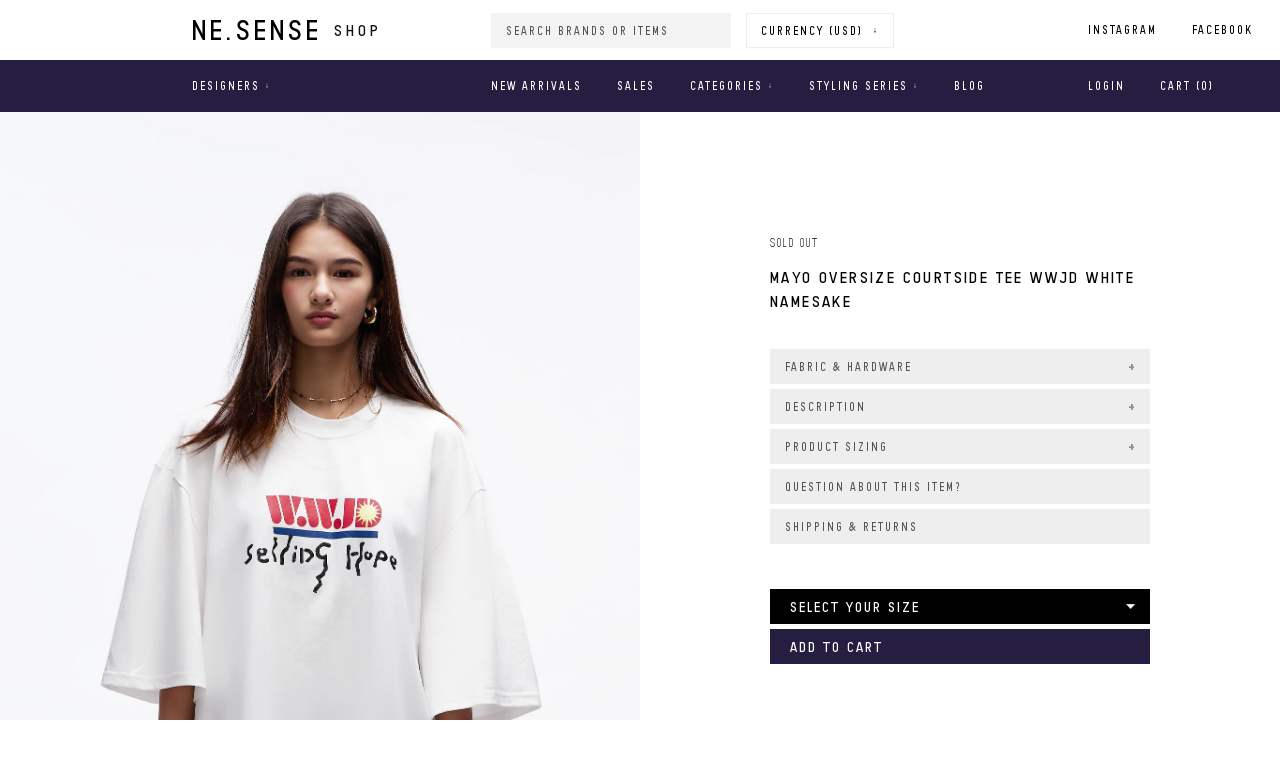

--- FILE ---
content_type: text/html; charset=utf-8
request_url: https://shop.ne-sense.com/products/copy-of-mayo-oversize-courtside-tee-wwjd-white
body_size: 20011
content:




<!doctype html>
<html class="">
<head>
	<meta charset="utf-8">
	<meta http-equiv="Content-Type" content="text/html; charset=utf-8">
	<meta http-equiv="X-UA-Compatible" content="IE=edge">
	<meta name="viewport" content="width=device-width, initial-scale=1.0, maximum-scale=1.0, user-scalable=no" />

	<meta name="google-site-verification" content="74aDcar5c6TaGGOXKxfBfhMkinTXhpAt3vJBI6_euoc" />
	<meta name="google-site-verification" content="gE_oym5ryA268hbbDgsKtaTDRhS-gVpdAEodtAYWbCc">
	<meta name="google-site-verification" content="R8KXerJZRJFW-e0Ess83t9YnadudBUOu4gkR_TeZ7T8" />

	<link rel="canonical" href="https://shop.ne-sense.com/products/copy-of-mayo-oversize-courtside-tee-wwjd-white">
	<link rel="icon" type="image/png" href="//shop.ne-sense.com/cdn/shop/t/3/assets/favicon.png?v=44510324320758238801480404203" />

	<script>
		// site variables
		const siteUrl = 'https://shop.ne-sense.com';
		const root = document.documentElement;
	</script>

	<script src="//shop.ne-sense.com/cdn/shop/t/3/assets/js-initialize.js?v=55135880466278860781658846306" type="text/javascript"></script>

	<script>window.performance && window.performance.mark && window.performance.mark('shopify.content_for_header.start');</script><meta name="google-site-verification" content="leb8LKBp8yo-x7NfLcA5_kpuWXKRambhLpDl3JWEYmo">
<meta name="google-site-verification" content="d6DMr6-xJmt01RIf450FfFjgGL3BEMbP9gIZT_HvEDY">
<meta id="shopify-digital-wallet" name="shopify-digital-wallet" content="/9685636/digital_wallets/dialog">
<meta name="shopify-checkout-api-token" content="5236d89c9314b55504954fdefd68812d">
<meta id="in-context-paypal-metadata" data-shop-id="9685636" data-venmo-supported="false" data-environment="production" data-locale="en_US" data-paypal-v4="true" data-currency="TWD">
<link rel="alternate" type="application/json+oembed" href="https://shop.ne-sense.com/products/copy-of-mayo-oversize-courtside-tee-wwjd-white.oembed">
<script async="async" src="/checkouts/internal/preloads.js?locale=en-TW"></script>
<script id="shopify-features" type="application/json">{"accessToken":"5236d89c9314b55504954fdefd68812d","betas":["rich-media-storefront-analytics"],"domain":"shop.ne-sense.com","predictiveSearch":true,"shopId":9685636,"locale":"en"}</script>
<script>var Shopify = Shopify || {};
Shopify.shop = "nesense.myshopify.com";
Shopify.locale = "en";
Shopify.currency = {"active":"TWD","rate":"1.0"};
Shopify.country = "TW";
Shopify.theme = {"name":"Ne.Sense Shop 2.0","id":172402703,"schema_name":"Ne.Sense Shop","schema_version":"1.0.0","theme_store_id":null,"role":"main"};
Shopify.theme.handle = "null";
Shopify.theme.style = {"id":null,"handle":null};
Shopify.cdnHost = "shop.ne-sense.com/cdn";
Shopify.routes = Shopify.routes || {};
Shopify.routes.root = "/";</script>
<script type="module">!function(o){(o.Shopify=o.Shopify||{}).modules=!0}(window);</script>
<script>!function(o){function n(){var o=[];function n(){o.push(Array.prototype.slice.apply(arguments))}return n.q=o,n}var t=o.Shopify=o.Shopify||{};t.loadFeatures=n(),t.autoloadFeatures=n()}(window);</script>
<script id="shop-js-analytics" type="application/json">{"pageType":"product"}</script>
<script defer="defer" async type="module" src="//shop.ne-sense.com/cdn/shopifycloud/shop-js/modules/v2/client.init-shop-cart-sync_D0dqhulL.en.esm.js"></script>
<script defer="defer" async type="module" src="//shop.ne-sense.com/cdn/shopifycloud/shop-js/modules/v2/chunk.common_CpVO7qML.esm.js"></script>
<script type="module">
  await import("//shop.ne-sense.com/cdn/shopifycloud/shop-js/modules/v2/client.init-shop-cart-sync_D0dqhulL.en.esm.js");
await import("//shop.ne-sense.com/cdn/shopifycloud/shop-js/modules/v2/chunk.common_CpVO7qML.esm.js");

  window.Shopify.SignInWithShop?.initShopCartSync?.({"fedCMEnabled":true,"windoidEnabled":true});

</script>
<script id="__st">var __st={"a":9685636,"offset":28800,"reqid":"d3c6120b-f5f6-45a0-8a24-fa37f8fcc961-1765026081","pageurl":"shop.ne-sense.com\/products\/copy-of-mayo-oversize-courtside-tee-wwjd-white","u":"038121ff9173","p":"product","rtyp":"product","rid":7344665002143};</script>
<script>window.ShopifyPaypalV4VisibilityTracking = true;</script>
<script id="captcha-bootstrap">!function(){'use strict';const t='contact',e='account',n='new_comment',o=[[t,t],['blogs',n],['comments',n],[t,'customer']],c=[[e,'customer_login'],[e,'guest_login'],[e,'recover_customer_password'],[e,'create_customer']],r=t=>t.map((([t,e])=>`form[action*='/${t}']:not([data-nocaptcha='true']) input[name='form_type'][value='${e}']`)).join(','),a=t=>()=>t?[...document.querySelectorAll(t)].map((t=>t.form)):[];function s(){const t=[...o],e=r(t);return a(e)}const i='password',u='form_key',d=['recaptcha-v3-token','g-recaptcha-response','h-captcha-response',i],f=()=>{try{return window.sessionStorage}catch{return}},m='__shopify_v',_=t=>t.elements[u];function p(t,e,n=!1){try{const o=window.sessionStorage,c=JSON.parse(o.getItem(e)),{data:r}=function(t){const{data:e,action:n}=t;return t[m]||n?{data:e,action:n}:{data:t,action:n}}(c);for(const[e,n]of Object.entries(r))t.elements[e]&&(t.elements[e].value=n);n&&o.removeItem(e)}catch(o){console.error('form repopulation failed',{error:o})}}const l='form_type',E='cptcha';function T(t){t.dataset[E]=!0}const w=window,h=w.document,L='Shopify',v='ce_forms',y='captcha';let A=!1;((t,e)=>{const n=(g='f06e6c50-85a8-45c8-87d0-21a2b65856fe',I='https://cdn.shopify.com/shopifycloud/storefront-forms-hcaptcha/ce_storefront_forms_captcha_hcaptcha.v1.5.2.iife.js',D={infoText:'Protected by hCaptcha',privacyText:'Privacy',termsText:'Terms'},(t,e,n)=>{const o=w[L][v],c=o.bindForm;if(c)return c(t,g,e,D).then(n);var r;o.q.push([[t,g,e,D],n]),r=I,A||(h.body.append(Object.assign(h.createElement('script'),{id:'captcha-provider',async:!0,src:r})),A=!0)});var g,I,D;w[L]=w[L]||{},w[L][v]=w[L][v]||{},w[L][v].q=[],w[L][y]=w[L][y]||{},w[L][y].protect=function(t,e){n(t,void 0,e),T(t)},Object.freeze(w[L][y]),function(t,e,n,w,h,L){const[v,y,A,g]=function(t,e,n){const i=e?o:[],u=t?c:[],d=[...i,...u],f=r(d),m=r(i),_=r(d.filter((([t,e])=>n.includes(e))));return[a(f),a(m),a(_),s()]}(w,h,L),I=t=>{const e=t.target;return e instanceof HTMLFormElement?e:e&&e.form},D=t=>v().includes(t);t.addEventListener('submit',(t=>{const e=I(t);if(!e)return;const n=D(e)&&!e.dataset.hcaptchaBound&&!e.dataset.recaptchaBound,o=_(e),c=g().includes(e)&&(!o||!o.value);(n||c)&&t.preventDefault(),c&&!n&&(function(t){try{if(!f())return;!function(t){const e=f();if(!e)return;const n=_(t);if(!n)return;const o=n.value;o&&e.removeItem(o)}(t);const e=Array.from(Array(32),(()=>Math.random().toString(36)[2])).join('');!function(t,e){_(t)||t.append(Object.assign(document.createElement('input'),{type:'hidden',name:u})),t.elements[u].value=e}(t,e),function(t,e){const n=f();if(!n)return;const o=[...t.querySelectorAll(`input[type='${i}']`)].map((({name:t})=>t)),c=[...d,...o],r={};for(const[a,s]of new FormData(t).entries())c.includes(a)||(r[a]=s);n.setItem(e,JSON.stringify({[m]:1,action:t.action,data:r}))}(t,e)}catch(e){console.error('failed to persist form',e)}}(e),e.submit())}));const S=(t,e)=>{t&&!t.dataset[E]&&(n(t,e.some((e=>e===t))),T(t))};for(const o of['focusin','change'])t.addEventListener(o,(t=>{const e=I(t);D(e)&&S(e,y())}));const B=e.get('form_key'),M=e.get(l),P=B&&M;t.addEventListener('DOMContentLoaded',(()=>{const t=y();if(P)for(const e of t)e.elements[l].value===M&&p(e,B);[...new Set([...A(),...v().filter((t=>'true'===t.dataset.shopifyCaptcha))])].forEach((e=>S(e,t)))}))}(h,new URLSearchParams(w.location.search),n,t,e,['guest_login'])})(!0,!0)}();</script>
<script integrity="sha256-52AcMU7V7pcBOXWImdc/TAGTFKeNjmkeM1Pvks/DTgc=" data-source-attribution="shopify.loadfeatures" defer="defer" src="//shop.ne-sense.com/cdn/shopifycloud/storefront/assets/storefront/load_feature-81c60534.js" crossorigin="anonymous"></script>
<script data-source-attribution="shopify.dynamic_checkout.dynamic.init">var Shopify=Shopify||{};Shopify.PaymentButton=Shopify.PaymentButton||{isStorefrontPortableWallets:!0,init:function(){window.Shopify.PaymentButton.init=function(){};var t=document.createElement("script");t.src="https://shop.ne-sense.com/cdn/shopifycloud/portable-wallets/latest/portable-wallets.en.js",t.type="module",document.head.appendChild(t)}};
</script>
<script data-source-attribution="shopify.dynamic_checkout.buyer_consent">
  function portableWalletsHideBuyerConsent(e){var t=document.getElementById("shopify-buyer-consent"),n=document.getElementById("shopify-subscription-policy-button");t&&n&&(t.classList.add("hidden"),t.setAttribute("aria-hidden","true"),n.removeEventListener("click",e))}function portableWalletsShowBuyerConsent(e){var t=document.getElementById("shopify-buyer-consent"),n=document.getElementById("shopify-subscription-policy-button");t&&n&&(t.classList.remove("hidden"),t.removeAttribute("aria-hidden"),n.addEventListener("click",e))}window.Shopify?.PaymentButton&&(window.Shopify.PaymentButton.hideBuyerConsent=portableWalletsHideBuyerConsent,window.Shopify.PaymentButton.showBuyerConsent=portableWalletsShowBuyerConsent);
</script>
<script data-source-attribution="shopify.dynamic_checkout.cart.bootstrap">document.addEventListener("DOMContentLoaded",(function(){function t(){return document.querySelector("shopify-accelerated-checkout-cart, shopify-accelerated-checkout")}if(t())Shopify.PaymentButton.init();else{new MutationObserver((function(e,n){t()&&(Shopify.PaymentButton.init(),n.disconnect())})).observe(document.body,{childList:!0,subtree:!0})}}));
</script>
<link id="shopify-accelerated-checkout-styles" rel="stylesheet" media="screen" href="https://shop.ne-sense.com/cdn/shopifycloud/portable-wallets/latest/accelerated-checkout-backwards-compat.css" crossorigin="anonymous">
<style id="shopify-accelerated-checkout-cart">
        #shopify-buyer-consent {
  margin-top: 1em;
  display: inline-block;
  width: 100%;
}

#shopify-buyer-consent.hidden {
  display: none;
}

#shopify-subscription-policy-button {
  background: none;
  border: none;
  padding: 0;
  text-decoration: underline;
  font-size: inherit;
  cursor: pointer;
}

#shopify-subscription-policy-button::before {
  box-shadow: none;
}

      </style>

<script>window.performance && window.performance.mark && window.performance.mark('shopify.content_for_header.end');</script>
	

<title>Mayo Oversize Courtside Tee Wwjd White</title>

<meta name="description" content="Fabric &amp;amp; Hardware Body: Cotton 100% Description Oversize Fit Rib Knit Crewneck Collar Decorative Tonal Overlock Stitching Around Neck Multi-Technique Medium Graphic Printed At Chest Small Graphic Printed At Rear Collar Decorative Branding Label At Hem Product Sizing Male model Is 183cm And Wears A Size medium Femal">

<meta property="og:site_name" content="NE.SENSE Online Shop">
<meta property="og:url" content="https://shop.ne-sense.com/products/copy-of-mayo-oversize-courtside-tee-wwjd-white">
<meta property="og:title" content="Mayo Oversize Courtside Tee Wwjd White">
<meta property="og:type" content="product">
<meta property="og:description" content="Fabric &amp;amp; Hardware Body: Cotton 100% Description Oversize Fit Rib Knit Crewneck Collar Decorative Tonal Overlock Stitching Around Neck Multi-Technique Medium Graphic Printed At Chest Small Graphic Printed At Rear Collar Decorative Branding Label At Hem Product Sizing Male model Is 183cm And Wears A Size medium Femal">

				
					<meta property="og:image" content="https://shop.ne-sense.com/cdn/shop/products/0610-0913_1200x1200.jpg?v=1657091077">
				
					<meta property="og:image" content="https://shop.ne-sense.com/cdn/shop/products/0610-0921_1200x1200.jpg?v=1657091077">
				
					<meta property="og:image" content="https://shop.ne-sense.com/cdn/shop/products/0610-0916_1200x1200.jpg?v=1657091077">
				
			

				
					<meta property="og:image:secure_url" content="https://shop.ne-sense.com/cdn/shop/products/0610-0913_1200x1200.jpg?v=1657091077">
				
					<meta property="og:image:secure_url" content="https://shop.ne-sense.com/cdn/shop/products/0610-0921_1200x1200.jpg?v=1657091077">
				
					<meta property="og:image:secure_url" content="https://shop.ne-sense.com/cdn/shop/products/0610-0916_1200x1200.jpg?v=1657091077">
				
			


	<meta property="og:price:amount" content="2,940.00">
	<meta property="og:price:currency" content="TWD">




<meta name="twitter:card" content="summary_large_image">
<meta name="twitter:title" content="Mayo Oversize Courtside Tee Wwjd White">
<meta name="twitter:description" content="Fabric &amp;amp; Hardware Body: Cotton 100% Description Oversize Fit Rib Knit Crewneck Collar Decorative Tonal Overlock Stitching Around Neck Multi-Technique Medium Graphic Printed At Chest Small Graphic Printed At Rear Collar Decorative Branding Label At Hem Product Sizing Male model Is 183cm And Wears A Size medium Femal">

	
	

	<style>/*! normalize.css v8.0.1 | MIT License | github.com/necolas/normalize.css */html{line-height:1;-webkit-text-size-adjust:100%}body{margin:0}main{display:block}h1{font-size:2em;margin:.67em 0}hr{box-sizing:content-box;height:0;overflow:visible}pre{font-family:monospace,monospace;font-size:1em}a{background-color:transparent}abbr[title]{border-bottom:none;text-decoration:underline;text-decoration:underline dotted}b,strong{font-weight:bolder}code,kbd,samp{font-family:monospace,monospace;font-size:1em}small{font-size:80%}sub,sup{font-size:75%;line-height:0;position:relative;vertical-align:baseline}sub{bottom:-.25em}sup{top:-.5em}img{border-style:none}button,input,optgroup,select,textarea{font-family:inherit;font-size:100%;line-height:1.15;margin:0}button,input{overflow:visible}button,select{text-transform:none}[type=button],[type=reset],[type=submit],button{-webkit-appearance:button}[type=button]::-moz-focus-inner,[type=reset]::-moz-focus-inner,[type=submit]::-moz-focus-inner,button::-moz-focus-inner{border-style:none;padding:0}[type=button]:-moz-focusring,[type=reset]:-moz-focusring,[type=submit]:-moz-focusring,button:-moz-focusring{outline:1px dotted ButtonText}fieldset{padding:.35em .75em .625em}legend{box-sizing:border-box;color:inherit;display:table;max-width:100%;padding:0;white-space:normal}progress{vertical-align:baseline}textarea{overflow:auto}[type=checkbox],[type=radio]{box-sizing:border-box;padding:0}[type=number]::-webkit-inner-spin-button,[type=number]::-webkit-outer-spin-button{height:auto}[type=search]{-webkit-appearance:textfield;outline-offset:-2px}[type=search]::-webkit-search-decoration{-webkit-appearance:none}::-webkit-file-upload-button{-webkit-appearance:button;font:inherit}details{display:block}summary{display:list-item}template{display:none}[hidden]{display:none}/*  additional resets  */*,*:before,*:after {-moz-box-sizing: border-box;-webkit-box-sizing: border-box;box-sizing: border-box;}html,body {position: relative;width: 100%;min-height: 100%;margin: 0;padding: 0;-webkit-overflow-scrolling: touch;}h1,h2,h3,h4,h5,h6,p,ol,ul {margin: 0;padding: 0;list-style: none;}h1:empty,h2:empty,h3:empty,h4:empty,h5:empty,h6:empty,p:empty,ol:empty,ul:empty {display: none;}a {position: relative;word-wrap: break-word;text-decoration: none;border: none;outline: none;cursor: pointer;color: inherit;}a:hover,a:visited {color: auto;}img,figure,picture,iframe {display: block;max-width: 100%;height: auto;border: none;outline: none;}canvas {display: block;margin: 0;}input,textarea,select,button {padding: 0;color: inherit;background: transparent;border: 0;border-radius: 0;outline: none;transition: 0s;-webkit-appearance: none;-moz-appearance: none;-o-appearance: none;appearance: none;}button,input[type="submit"] {cursor: pointer;}code {padding: 20px;background-color: rgba(125, 125, 125, 0.1);}</style><style>/*U1 SETTINGSU2 COLOR U3 TYPOGRAPHYU4 LAYOUTS*/*,*:before,*:after {-moz-box-sizing: border-box;-webkit-box-sizing: border-box;box-sizing: border-box;}@font-face {font-family: "Ne.Sans";src: url(//shop.ne-sense.com/cdn/shop/t/3/assets/font-nesans-regular.woff2?v=128095709904649302351658846320) format("woff2");font-weight: 400;font-style: normal;font-display: block;}@font-face {font-family: "Ne.Sans";src: url(//shop.ne-sense.com/cdn/shop/t/3/assets/font-nesans-bold.woff2?v=46969672238446654091658846311) format("woff2");font-weight: 700;font-style: normal;font-display: block;}html,body {position: relative;width: 100%;height: 100%;margin: 0;padding: 0;}html {top: 0 !important;}body {position: relative;padding: 0.1px 0;overflow-x: hidden;font: 10px/1em 'Ne.Sans', Arial Narrow, Arial, sans-serif;color: #000;background: #fff;-webkit-font-smoothing: subpixel-antialiased;/*-moz-osx-font-smoothing:grayscale;*/}img,figure,iframe {display: block;max-width: 100%;height: auto;border: none;outline: none;}::selection {background: #eee;}::-moz-selection {background: #eee;}input::selection {background: #fff;}textarea::selection {background: #fff;}input::-moz-selection {background: #fff;}textarea::-moz-selection {background: #fff;}h1,h2,h3,h4,h5,h6,.title {margin: -4px auto;text-transform: uppercase;letter-spacing: 0.15em;font: 700 16px/1.5em 'Ne.Sans', Arial Narrow, Arial, sans-serif;}.title-large {margin: -5.5px auto;text-transform: uppercase;letter-spacing: 0.15em;font: 700 22px/1.5em 'Ne.Sans', Arial Narrow, Arial, sans-serif;}.title-small {text-transform: uppercase;letter-spacing: 2px;font: 11px/2em 'Ne.Sans', Arial Narrow, Arial, sans-serif;}p,ol,ul,.text {margin: 22px 0;text-transform: uppercase;letter-spacing: 2px;font: 11px/2em 'Ne.Sans', Arial Narrow, Arial, sans-serif;color: #555;}p,ol,ul,label,input,.type {text-transform: uppercase;letter-spacing: 2px;font: 11px/2em 'Ne.Sans', Arial Narrow, Arial, sans-serif;color: #555;}p:last-of-type,ol:last-of-type,ul:last-of-type {margin: 22px 0 0;}p:empty {display: none;}ol,ul {padding: 0 0 0 17px;}a {position: relative;word-wrap: break-word;text-decoration: none;color: #000;border: none;outline: none;cursor: pointer;transition: 0.3s;}a:hover,a:visited {color: auto;}p a,ol a,ul a,.link {text-decoration: none;/*background:rgba(0,0,0,.15)*/}p a:hover,ol a:hover,ul a:hover,.link:hover {opacity: 0.6;}.cta,.btn {position: relative;display: inline-block;vertical-align: top;top: 0;height: 30px;padding: 0 13px 0 15px;overflow: hidden;text-align: center;text-transform: uppercase;letter-spacing: 2px;font: 700 11px/30px 'Ne.Sans', Arial Narrow, Arial, sans-serif;color: #fff;background: #000;border: none;box-shadow: none;outline: none;cursor: pointer;transition: 0.3s;}.cta:hover {opacity: 0.6;}.cta.sub {opacity: 0.8;}.cta.white {color: #000;background: #fff;opacity: 0.6;}.cta.white:hover {opacity: 1;}.cta.blue {background: #261e40;}.cta.c-large {height: 35px;font-size: 14px;line-height: 35px;padding: 0 20px;}/*   1.1 WIDTH CONTROL  */.grid {display: -webkit-flex;display: flex;flex-wrap: wrap;-webkit-flex-wrap: wrap;max-width: 1800px;margin-left: auto;margin-right: auto;}.grid-v {position: relative;display: -webkit-flex !important;display: flex !important;flex-flow: column;-webkit-flex-flow: column;}.g-xs {display: inline-block;width: 15vw;}.g-s {display: inline-block;width: 38.33vw;}.g-m {display: inline-block;width: 23.33vw;}.g-l {display: inline-block;width: 46.66vw;}.g-xl {display: inline-block;width: 61.66vw;}.g-xxl {display: inline-block;width: 70vw;}.g-xxxl {display: inline-block;width: 85vw;}.width.full {width: 100%;}.margin {margin: 60px auto 0;}.clear:after {content: '';display: block;height: 0;clear: both;}.grid_text {position: absolute;width: calc(100% - 40px);bottom: 20px;left: 20px;text-transform: uppercase;letter-spacing: 2px;font: 700 11px/1.5em 'Ne.Sans', Arial Narrow, Arial, sans-serif;color: #fff;pointer-events: none;z-index: 50;}/*  1.1 WIDTH CONTROL - END  *//*  1.2 FORMS  */input,textarea,select,button {padding: 0;background: transparent;border: 0;border-radius: 0;outline: none;appearance: none;-webkit-appearance: none;transition: 0.3s;}.form .title {margin: -5.5px auto 25px;}.form-link {margin: 0 0 15px;text-transform: uppercase;letter-spacing: 2px;font: 11px/2em 'Ne.Sans', Arial Narrow, Arial, sans-serif;color: #555;}.form .cta {margin: 5px 0 0;}.field {position: relative;margin: 0 0 10px;text-transform: uppercase;letter-spacing: 0.2em;}.field label {position: absolute;width: 100%;top: 0;left: 0;padding: 0 15px;white-space: nowrap;overflow: hidden;text-overflow: ellipsis;line-height: 35px;color: #555;pointer-events: none;}.field input {width: 100%;height: 35px;padding: 0 15px;line-height: 35px;color: #555;background: #f3f3f3;}.field input:focus {background: #e3e3e3;}.field-w .field label {color: #bbb;}.field-w .field input {color: #bbb;background: rgba(255, 255, 255, 0.15);}.field-w .field input:focus {background: rgba(255, 255, 255, 0.2);}form .errors {color: #800;}form .errors ul {margin: 7px 0;padding: 0;list-style: none;}input[type='submit'] {cursor: pointer;}/*  1.2 FORMS - END  *//*  1.3 CLASSES  */.center_absolute {position: absolute;top: 50%;left: 50%;-webkit-transform: translate(-50%, -50%);transform: translate(-50%, -50%);}.object-fit {position: relative;display: block;overflow: hidden;}.object-fit img {position: absolute;width: 102%;height: 102% !important;max-width: none;top: 50%;left: 50%;-webkit-transform: translate(-50%, -50%);transform: translate(-50%, -50%);object-fit: cover;-webkit-backface-visibility: hidden;}.arrow {display: inline-block;vertical-align: top;top: -2px;margin: 0 0 0 5px;font-size: 8px;font-weight: bold;}.cr-black {color: #000;}.cr-white {color: #fff;}.cr-gray {color: #111;}.cr-red {color: #f55;}.cr-green {color: #5a5;}.cr-blue {color: #55a;}.bg-black {background: #000;}.bg-gray {background: #111;}.bg-white {background: #fff;}/*  1.3 CLASSES - END  *//*  1.4 SLIDER  */.slider {margin: 0 !important;padding: 0 !important;background: #eee;}.slider img {width: 100%;opacity: 0;}.slider li {display: none;}.slider li:first-of-type,.slider.loaded li {display: block !important;}.slider.loaded {background: transparent;transition: 0.3s 1s;}.slider.loaded img {-webkit-animation: fadein 0.3s 1s both;animation: fadein 0.3s 1s both;}.slick-slider {display: block;position: relative;overflow: hidden;-webkit-user-select: none;-moz-user-select: none;-ms-user-select: none;user-select: none;-webkit-touch-callout: none;-khtml-user-select: none;-ms-touch-action: pan-y;touch-action: pan-y;-webkit-tap-highlight-color: transparent;}.slick-slider .slick-list {position: relative;display: block;overflow: hidden;margin: 0;padding: 0;}.slick-slider .slick-list:focus {outline: none;}.slick-slider .slick-list.dragging {cursor: pointer;cursor: hand;}.slick-slider .slick-list,.slick-slider .slick-list .slick-track {height: 100%;-webkit-transform: translate3d(0, 0, 0);-moz-transform: translate3d(0, 0, 0);-ms-transform: translate3d(0, 0, 0);-o-transform: translate3d(0, 0, 0);transform: translate3d(0, 0, 0);}.slick-slider .slick-list .slick-track {position: relative;display: block;top: 0;left: 0;}.slick-slider .slick-list .slick-track:after {clear: both;}.slick-slide {float: left;height: 100%;min-height: 1px;list-style: none;}.slick-slide img {display: block;vertical-align: middle;}.slick-slide.slick-loading img {display: none;}.slick-slide.dragging img {pointer-events: none;}.slick-vertical .slick-slide {display: block;height: auto;border: 1px solid transparent;}/*  ARROWS  */.slick-slider button {position: absolute;display: block;bottom: 20px;width: 30px;height: 30px;font-size: 15px;color: #fff;cursor: pointer;z-index: 10;}.slick-slider button.slick-prev {right: 50px;}.slick-slider button.slick-next {right: 20px;}/*  DOTS  */.slick-slider .slick-dots {position: absolute;top: 30px;right: 30px;margin: 0;padding: 0;font-size: 0;line-height: 0;}.slick-slider .slick-dots li {position: relative;display: inline-block !important;width: 9px;height: 9px;margin: 0 0 0 9px;background: rgba(0, 0, 0, 0.6);border: 1px solid #fff;border-radius: 100%;}.slick-slider .slick-dots li.slick-active {background: #fff;}.slick-slider .slick-dots li button {position: absolute;width: 100%;height: 100%;top: 0;left: 0;font-size: 0;line-height: 0;}/*  1.4 SLIDER - END  *//*  1.5 PROGRESS BAR  */#nprogress {pointer-events: none;}#nprogress .bar {position: fixed;top: 0 !important;left: 0;width: 100%;height: 3px;background: #261e40;z-index: 300;}#nprogress .peg {display: block;position: absolute;right: 0px;width: 100px;height: 100%;box-shadow: 0 0 10px #000, 0 0 5px #000;opacity: 1;-webkit-transform: rotate(3deg) translate(0px, -4px);-ms-transform: rotate(3deg) translate(0px, -4px);transform: rotate(3deg) translate(0px, -4px);}/*  1.5 PROGRESS BAR - END  */</style><style>@-webkit-keyframes fadeIn {0% {opacity: 0;}100% {opacity: 1;}}@keyframes fadeIn {0% {opacity: 0;}100% {opacity: 1;}}@-webkit-keyframes fadeOut {0% {opacity: 1;}100% {opacity: 0;}}@keyframes fadeOut {0% {opacity: 1;}100% {opacity: 0;}}@-webkit-keyframes fadeInUp {0% {opacity: 0;-webkit-transform: translate3d(0, 45px, 0);transform: translate3d(0, 45px, 0);}100% {opacity: 1;-webkit-transform: translate3d(0, 0, 0);transform: translate3d(0, 0, 0);}}@keyframes fadeInUp {0% {opacity: 0;-webkit-transform: translate3d(0, 45px, 0);transform: translate3d(0, 45px, 0);}100% {opacity: 1;-webkit-transform: translate3d(0, 0, 0);transform: translate3d(0, 0, 0);}}@-webkit-keyframes shake {10%, 90% {transform: translate3d(-1px, 0, 0) rotate(-1deg);}20%, 80% {transform: translate3d(2px, 0, 0) rotate(2deg);}30%, 50%, 70% {transform: translate3d(-4px, 0, 0) rotate(-4deg);}40%, 60% {transform: translate3d(4px, 0, 0) rotate(4deg);}}@keyframes shake {10%, 90% {transform: translate3d(-1px, 0, 0) rotate(-1deg);}20%, 80% {transform: translate3d(2px, 0, 0) rotate(2deg);}30%, 50%, 70% {transform: translate3d(-4px, 0, 0) rotate(-4deg);}40%, 60% {transform: translate3d(4px, 0, 0) rotate(4deg);}}html.is_loaded {}#main,.global-footer {opacity: 0;}html.is_loaded #main,html.is_loaded .global-footer {-webkit-animation: 0.8s 0.4s fadeIn both;animation: 0.8s 0.4s fadeIn both;}html.is_leaving #main,html.is_leaving .global-footer {-webkit-animation: 0.4s fadeOut both;animation: 0.4s fadeOut both;}[data-animate] {}[data-animate] > * {opacity: 0;}[data-animate].is-animated > * {-webkit-animation: fadeIn 1.6s ease-out both;animation: fadeIn 1.6s ease-out both;}.lazyload,.lazyloading,img[data-sizes="auto"] {display: block;width: 100%;opacity: 0;}.lazyload,.lazyloading {visibility: hidden;}.lazyloaded {-webkit-animation: 1.2s fadeIn both;animation: 1.2s fadeIn both;}</style><style>html {padding-top: var(--s-announcement);}.global-skip a {position: fixed;top: calc(var(--s-announcement) + var(--s-2));left: var(--s-edge);-webkit-transform: translateY(-100vh);transform: translateY(-100vh);z-index: 1000;}.global-skip a:focus {-webkit-transform: translateY(0);transform: translateY(0);}</style>
	<link href="//shop.ne-sense.com/cdn/shop/t/3/assets/styles.min.css?v=20843992283980597721658846392" rel="stylesheet" type="text/css" media="all" />

	<script src="//ajax.googleapis.com/ajax/libs/jquery/1.10.2/jquery.min.js" type="text/javascript"></script>
	<script src="/services/javascripts/currencies.js" type="text/javascript"></script>
	<script src="//shop.ne-sense.com/cdn/shopifycloud/storefront/assets/themes_support/api.jquery-7ab1a3a4.js" type="text/javascript"></script>
	<script src="//ajax.aspnetcdn.com/ajax/jquery.templates/beta1/jquery.tmpl.min.js" type="text/javascript"></script>
<link href="https://monorail-edge.shopifysvc.com" rel="dns-prefetch">
<script>(function(){if ("sendBeacon" in navigator && "performance" in window) {try {var session_token_from_headers = performance.getEntriesByType('navigation')[0].serverTiming.find(x => x.name == '_s').description;} catch {var session_token_from_headers = undefined;}var session_cookie_matches = document.cookie.match(/_shopify_s=([^;]*)/);var session_token_from_cookie = session_cookie_matches && session_cookie_matches.length === 2 ? session_cookie_matches[1] : "";var session_token = session_token_from_headers || session_token_from_cookie || "";function handle_abandonment_event(e) {var entries = performance.getEntries().filter(function(entry) {return /monorail-edge.shopifysvc.com/.test(entry.name);});if (!window.abandonment_tracked && entries.length === 0) {window.abandonment_tracked = true;var currentMs = Date.now();var navigation_start = performance.timing.navigationStart;var payload = {shop_id: 9685636,url: window.location.href,navigation_start,duration: currentMs - navigation_start,session_token,page_type: "product"};window.navigator.sendBeacon("https://monorail-edge.shopifysvc.com/v1/produce", JSON.stringify({schema_id: "online_store_buyer_site_abandonment/1.1",payload: payload,metadata: {event_created_at_ms: currentMs,event_sent_at_ms: currentMs}}));}}window.addEventListener('pagehide', handle_abandonment_event);}}());</script>
<script id="web-pixels-manager-setup">(function e(e,d,r,n,o){if(void 0===o&&(o={}),!Boolean(null===(a=null===(i=window.Shopify)||void 0===i?void 0:i.analytics)||void 0===a?void 0:a.replayQueue)){var i,a;window.Shopify=window.Shopify||{};var t=window.Shopify;t.analytics=t.analytics||{};var s=t.analytics;s.replayQueue=[],s.publish=function(e,d,r){return s.replayQueue.push([e,d,r]),!0};try{self.performance.mark("wpm:start")}catch(e){}var l=function(){var e={modern:/Edge?\/(1{2}[4-9]|1[2-9]\d|[2-9]\d{2}|\d{4,})\.\d+(\.\d+|)|Firefox\/(1{2}[4-9]|1[2-9]\d|[2-9]\d{2}|\d{4,})\.\d+(\.\d+|)|Chrom(ium|e)\/(9{2}|\d{3,})\.\d+(\.\d+|)|(Maci|X1{2}).+ Version\/(15\.\d+|(1[6-9]|[2-9]\d|\d{3,})\.\d+)([,.]\d+|)( \(\w+\)|)( Mobile\/\w+|) Safari\/|Chrome.+OPR\/(9{2}|\d{3,})\.\d+\.\d+|(CPU[ +]OS|iPhone[ +]OS|CPU[ +]iPhone|CPU IPhone OS|CPU iPad OS)[ +]+(15[._]\d+|(1[6-9]|[2-9]\d|\d{3,})[._]\d+)([._]\d+|)|Android:?[ /-](13[3-9]|1[4-9]\d|[2-9]\d{2}|\d{4,})(\.\d+|)(\.\d+|)|Android.+Firefox\/(13[5-9]|1[4-9]\d|[2-9]\d{2}|\d{4,})\.\d+(\.\d+|)|Android.+Chrom(ium|e)\/(13[3-9]|1[4-9]\d|[2-9]\d{2}|\d{4,})\.\d+(\.\d+|)|SamsungBrowser\/([2-9]\d|\d{3,})\.\d+/,legacy:/Edge?\/(1[6-9]|[2-9]\d|\d{3,})\.\d+(\.\d+|)|Firefox\/(5[4-9]|[6-9]\d|\d{3,})\.\d+(\.\d+|)|Chrom(ium|e)\/(5[1-9]|[6-9]\d|\d{3,})\.\d+(\.\d+|)([\d.]+$|.*Safari\/(?![\d.]+ Edge\/[\d.]+$))|(Maci|X1{2}).+ Version\/(10\.\d+|(1[1-9]|[2-9]\d|\d{3,})\.\d+)([,.]\d+|)( \(\w+\)|)( Mobile\/\w+|) Safari\/|Chrome.+OPR\/(3[89]|[4-9]\d|\d{3,})\.\d+\.\d+|(CPU[ +]OS|iPhone[ +]OS|CPU[ +]iPhone|CPU IPhone OS|CPU iPad OS)[ +]+(10[._]\d+|(1[1-9]|[2-9]\d|\d{3,})[._]\d+)([._]\d+|)|Android:?[ /-](13[3-9]|1[4-9]\d|[2-9]\d{2}|\d{4,})(\.\d+|)(\.\d+|)|Mobile Safari.+OPR\/([89]\d|\d{3,})\.\d+\.\d+|Android.+Firefox\/(13[5-9]|1[4-9]\d|[2-9]\d{2}|\d{4,})\.\d+(\.\d+|)|Android.+Chrom(ium|e)\/(13[3-9]|1[4-9]\d|[2-9]\d{2}|\d{4,})\.\d+(\.\d+|)|Android.+(UC? ?Browser|UCWEB|U3)[ /]?(15\.([5-9]|\d{2,})|(1[6-9]|[2-9]\d|\d{3,})\.\d+)\.\d+|SamsungBrowser\/(5\.\d+|([6-9]|\d{2,})\.\d+)|Android.+MQ{2}Browser\/(14(\.(9|\d{2,})|)|(1[5-9]|[2-9]\d|\d{3,})(\.\d+|))(\.\d+|)|K[Aa][Ii]OS\/(3\.\d+|([4-9]|\d{2,})\.\d+)(\.\d+|)/},d=e.modern,r=e.legacy,n=navigator.userAgent;return n.match(d)?"modern":n.match(r)?"legacy":"unknown"}(),u="modern"===l?"modern":"legacy",c=(null!=n?n:{modern:"",legacy:""})[u],f=function(e){return[e.baseUrl,"/wpm","/b",e.hashVersion,"modern"===e.buildTarget?"m":"l",".js"].join("")}({baseUrl:d,hashVersion:r,buildTarget:u}),m=function(e){var d=e.version,r=e.bundleTarget,n=e.surface,o=e.pageUrl,i=e.monorailEndpoint;return{emit:function(e){var a=e.status,t=e.errorMsg,s=(new Date).getTime(),l=JSON.stringify({metadata:{event_sent_at_ms:s},events:[{schema_id:"web_pixels_manager_load/3.1",payload:{version:d,bundle_target:r,page_url:o,status:a,surface:n,error_msg:t},metadata:{event_created_at_ms:s}}]});if(!i)return console&&console.warn&&console.warn("[Web Pixels Manager] No Monorail endpoint provided, skipping logging."),!1;try{return self.navigator.sendBeacon.bind(self.navigator)(i,l)}catch(e){}var u=new XMLHttpRequest;try{return u.open("POST",i,!0),u.setRequestHeader("Content-Type","text/plain"),u.send(l),!0}catch(e){return console&&console.warn&&console.warn("[Web Pixels Manager] Got an unhandled error while logging to Monorail."),!1}}}}({version:r,bundleTarget:l,surface:e.surface,pageUrl:self.location.href,monorailEndpoint:e.monorailEndpoint});try{o.browserTarget=l,function(e){var d=e.src,r=e.async,n=void 0===r||r,o=e.onload,i=e.onerror,a=e.sri,t=e.scriptDataAttributes,s=void 0===t?{}:t,l=document.createElement("script"),u=document.querySelector("head"),c=document.querySelector("body");if(l.async=n,l.src=d,a&&(l.integrity=a,l.crossOrigin="anonymous"),s)for(var f in s)if(Object.prototype.hasOwnProperty.call(s,f))try{l.dataset[f]=s[f]}catch(e){}if(o&&l.addEventListener("load",o),i&&l.addEventListener("error",i),u)u.appendChild(l);else{if(!c)throw new Error("Did not find a head or body element to append the script");c.appendChild(l)}}({src:f,async:!0,onload:function(){if(!function(){var e,d;return Boolean(null===(d=null===(e=window.Shopify)||void 0===e?void 0:e.analytics)||void 0===d?void 0:d.initialized)}()){var d=window.webPixelsManager.init(e)||void 0;if(d){var r=window.Shopify.analytics;r.replayQueue.forEach((function(e){var r=e[0],n=e[1],o=e[2];d.publishCustomEvent(r,n,o)})),r.replayQueue=[],r.publish=d.publishCustomEvent,r.visitor=d.visitor,r.initialized=!0}}},onerror:function(){return m.emit({status:"failed",errorMsg:"".concat(f," has failed to load")})},sri:function(e){var d=/^sha384-[A-Za-z0-9+/=]+$/;return"string"==typeof e&&d.test(e)}(c)?c:"",scriptDataAttributes:o}),m.emit({status:"loading"})}catch(e){m.emit({status:"failed",errorMsg:(null==e?void 0:e.message)||"Unknown error"})}}})({shopId: 9685636,storefrontBaseUrl: "https://shop.ne-sense.com",extensionsBaseUrl: "https://extensions.shopifycdn.com/cdn/shopifycloud/web-pixels-manager",monorailEndpoint: "https://monorail-edge.shopifysvc.com/unstable/produce_batch",surface: "storefront-renderer",enabledBetaFlags: ["2dca8a86"],webPixelsConfigList: [{"id":"538935455","configuration":"{\"config\":\"{\\\"pixel_id\\\":\\\"GT-MJJMFSV\\\",\\\"target_country\\\":\\\"TW\\\",\\\"gtag_events\\\":[{\\\"type\\\":\\\"purchase\\\",\\\"action_label\\\":\\\"MC-K0QCQ9WTDY\\\"},{\\\"type\\\":\\\"page_view\\\",\\\"action_label\\\":\\\"MC-K0QCQ9WTDY\\\"},{\\\"type\\\":\\\"view_item\\\",\\\"action_label\\\":\\\"MC-K0QCQ9WTDY\\\"}],\\\"enable_monitoring_mode\\\":false}\"}","eventPayloadVersion":"v1","runtimeContext":"OPEN","scriptVersion":"b2a88bafab3e21179ed38636efcd8a93","type":"APP","apiClientId":1780363,"privacyPurposes":[],"dataSharingAdjustments":{"protectedCustomerApprovalScopes":["read_customer_address","read_customer_email","read_customer_name","read_customer_personal_data","read_customer_phone"]}},{"id":"65601695","eventPayloadVersion":"v1","runtimeContext":"LAX","scriptVersion":"1","type":"CUSTOM","privacyPurposes":["MARKETING"],"name":"Meta pixel (migrated)"},{"id":"shopify-app-pixel","configuration":"{}","eventPayloadVersion":"v1","runtimeContext":"STRICT","scriptVersion":"0450","apiClientId":"shopify-pixel","type":"APP","privacyPurposes":["ANALYTICS","MARKETING"]},{"id":"shopify-custom-pixel","eventPayloadVersion":"v1","runtimeContext":"LAX","scriptVersion":"0450","apiClientId":"shopify-pixel","type":"CUSTOM","privacyPurposes":["ANALYTICS","MARKETING"]}],isMerchantRequest: false,initData: {"shop":{"name":"NE.SENSE Online Shop","paymentSettings":{"currencyCode":"TWD"},"myshopifyDomain":"nesense.myshopify.com","countryCode":"TW","storefrontUrl":"https:\/\/shop.ne-sense.com"},"customer":null,"cart":null,"checkout":null,"productVariants":[{"price":{"amount":2940.0,"currencyCode":"TWD"},"product":{"title":"Mayo Oversize Courtside Tee Wwjd White","vendor":"NAMESAKE","id":"7344665002143","untranslatedTitle":"Mayo Oversize Courtside Tee Wwjd White","url":"\/products\/copy-of-mayo-oversize-courtside-tee-wwjd-white","type":"T-Shirts"},"id":"42013258350751","image":{"src":"\/\/shop.ne-sense.com\/cdn\/shop\/products\/0610-0913.jpg?v=1657091077"},"sku":null,"title":"XS","untranslatedTitle":"XS"},{"price":{"amount":2940.0,"currencyCode":"TWD"},"product":{"title":"Mayo Oversize Courtside Tee Wwjd White","vendor":"NAMESAKE","id":"7344665002143","untranslatedTitle":"Mayo Oversize Courtside Tee Wwjd White","url":"\/products\/copy-of-mayo-oversize-courtside-tee-wwjd-white","type":"T-Shirts"},"id":"42013258383519","image":{"src":"\/\/shop.ne-sense.com\/cdn\/shop\/products\/0610-0913.jpg?v=1657091077"},"sku":null,"title":"S","untranslatedTitle":"S"},{"price":{"amount":2940.0,"currencyCode":"TWD"},"product":{"title":"Mayo Oversize Courtside Tee Wwjd White","vendor":"NAMESAKE","id":"7344665002143","untranslatedTitle":"Mayo Oversize Courtside Tee Wwjd White","url":"\/products\/copy-of-mayo-oversize-courtside-tee-wwjd-white","type":"T-Shirts"},"id":"42013258416287","image":{"src":"\/\/shop.ne-sense.com\/cdn\/shop\/products\/0610-0913.jpg?v=1657091077"},"sku":null,"title":"M","untranslatedTitle":"M"},{"price":{"amount":2940.0,"currencyCode":"TWD"},"product":{"title":"Mayo Oversize Courtside Tee Wwjd White","vendor":"NAMESAKE","id":"7344665002143","untranslatedTitle":"Mayo Oversize Courtside Tee Wwjd White","url":"\/products\/copy-of-mayo-oversize-courtside-tee-wwjd-white","type":"T-Shirts"},"id":"42013258449055","image":{"src":"\/\/shop.ne-sense.com\/cdn\/shop\/products\/0610-0913.jpg?v=1657091077"},"sku":null,"title":"L","untranslatedTitle":"L"},{"price":{"amount":2940.0,"currencyCode":"TWD"},"product":{"title":"Mayo Oversize Courtside Tee Wwjd White","vendor":"NAMESAKE","id":"7344665002143","untranslatedTitle":"Mayo Oversize Courtside Tee Wwjd White","url":"\/products\/copy-of-mayo-oversize-courtside-tee-wwjd-white","type":"T-Shirts"},"id":"42013258481823","image":{"src":"\/\/shop.ne-sense.com\/cdn\/shop\/products\/0610-0913.jpg?v=1657091077"},"sku":null,"title":"XL","untranslatedTitle":"XL"}],"purchasingCompany":null},},"https://shop.ne-sense.com/cdn","ae1676cfwd2530674p4253c800m34e853cb",{"modern":"","legacy":""},{"shopId":"9685636","storefrontBaseUrl":"https:\/\/shop.ne-sense.com","extensionBaseUrl":"https:\/\/extensions.shopifycdn.com\/cdn\/shopifycloud\/web-pixels-manager","surface":"storefront-renderer","enabledBetaFlags":"[\"2dca8a86\"]","isMerchantRequest":"false","hashVersion":"ae1676cfwd2530674p4253c800m34e853cb","publish":"custom","events":"[[\"page_viewed\",{}],[\"product_viewed\",{\"productVariant\":{\"price\":{\"amount\":2940.0,\"currencyCode\":\"TWD\"},\"product\":{\"title\":\"Mayo Oversize Courtside Tee Wwjd White\",\"vendor\":\"NAMESAKE\",\"id\":\"7344665002143\",\"untranslatedTitle\":\"Mayo Oversize Courtside Tee Wwjd White\",\"url\":\"\/products\/copy-of-mayo-oversize-courtside-tee-wwjd-white\",\"type\":\"T-Shirts\"},\"id\":\"42013258350751\",\"image\":{\"src\":\"\/\/shop.ne-sense.com\/cdn\/shop\/products\/0610-0913.jpg?v=1657091077\"},\"sku\":null,\"title\":\"XS\",\"untranslatedTitle\":\"XS\"}}]]"});</script><script>
  window.ShopifyAnalytics = window.ShopifyAnalytics || {};
  window.ShopifyAnalytics.meta = window.ShopifyAnalytics.meta || {};
  window.ShopifyAnalytics.meta.currency = 'TWD';
  var meta = {"product":{"id":7344665002143,"gid":"gid:\/\/shopify\/Product\/7344665002143","vendor":"NAMESAKE","type":"T-Shirts","variants":[{"id":42013258350751,"price":294000,"name":"Mayo Oversize Courtside Tee Wwjd White - XS","public_title":"XS","sku":null},{"id":42013258383519,"price":294000,"name":"Mayo Oversize Courtside Tee Wwjd White - S","public_title":"S","sku":null},{"id":42013258416287,"price":294000,"name":"Mayo Oversize Courtside Tee Wwjd White - M","public_title":"M","sku":null},{"id":42013258449055,"price":294000,"name":"Mayo Oversize Courtside Tee Wwjd White - L","public_title":"L","sku":null},{"id":42013258481823,"price":294000,"name":"Mayo Oversize Courtside Tee Wwjd White - XL","public_title":"XL","sku":null}],"remote":false},"page":{"pageType":"product","resourceType":"product","resourceId":7344665002143}};
  for (var attr in meta) {
    window.ShopifyAnalytics.meta[attr] = meta[attr];
  }
</script>
<script class="analytics">
  (function () {
    var customDocumentWrite = function(content) {
      var jquery = null;

      if (window.jQuery) {
        jquery = window.jQuery;
      } else if (window.Checkout && window.Checkout.$) {
        jquery = window.Checkout.$;
      }

      if (jquery) {
        jquery('body').append(content);
      }
    };

    var hasLoggedConversion = function(token) {
      if (token) {
        return document.cookie.indexOf('loggedConversion=' + token) !== -1;
      }
      return false;
    }

    var setCookieIfConversion = function(token) {
      if (token) {
        var twoMonthsFromNow = new Date(Date.now());
        twoMonthsFromNow.setMonth(twoMonthsFromNow.getMonth() + 2);

        document.cookie = 'loggedConversion=' + token + '; expires=' + twoMonthsFromNow;
      }
    }

    var trekkie = window.ShopifyAnalytics.lib = window.trekkie = window.trekkie || [];
    if (trekkie.integrations) {
      return;
    }
    trekkie.methods = [
      'identify',
      'page',
      'ready',
      'track',
      'trackForm',
      'trackLink'
    ];
    trekkie.factory = function(method) {
      return function() {
        var args = Array.prototype.slice.call(arguments);
        args.unshift(method);
        trekkie.push(args);
        return trekkie;
      };
    };
    for (var i = 0; i < trekkie.methods.length; i++) {
      var key = trekkie.methods[i];
      trekkie[key] = trekkie.factory(key);
    }
    trekkie.load = function(config) {
      trekkie.config = config || {};
      trekkie.config.initialDocumentCookie = document.cookie;
      var first = document.getElementsByTagName('script')[0];
      var script = document.createElement('script');
      script.type = 'text/javascript';
      script.onerror = function(e) {
        var scriptFallback = document.createElement('script');
        scriptFallback.type = 'text/javascript';
        scriptFallback.onerror = function(error) {
                var Monorail = {
      produce: function produce(monorailDomain, schemaId, payload) {
        var currentMs = new Date().getTime();
        var event = {
          schema_id: schemaId,
          payload: payload,
          metadata: {
            event_created_at_ms: currentMs,
            event_sent_at_ms: currentMs
          }
        };
        return Monorail.sendRequest("https://" + monorailDomain + "/v1/produce", JSON.stringify(event));
      },
      sendRequest: function sendRequest(endpointUrl, payload) {
        // Try the sendBeacon API
        if (window && window.navigator && typeof window.navigator.sendBeacon === 'function' && typeof window.Blob === 'function' && !Monorail.isIos12()) {
          var blobData = new window.Blob([payload], {
            type: 'text/plain'
          });

          if (window.navigator.sendBeacon(endpointUrl, blobData)) {
            return true;
          } // sendBeacon was not successful

        } // XHR beacon

        var xhr = new XMLHttpRequest();

        try {
          xhr.open('POST', endpointUrl);
          xhr.setRequestHeader('Content-Type', 'text/plain');
          xhr.send(payload);
        } catch (e) {
          console.log(e);
        }

        return false;
      },
      isIos12: function isIos12() {
        return window.navigator.userAgent.lastIndexOf('iPhone; CPU iPhone OS 12_') !== -1 || window.navigator.userAgent.lastIndexOf('iPad; CPU OS 12_') !== -1;
      }
    };
    Monorail.produce('monorail-edge.shopifysvc.com',
      'trekkie_storefront_load_errors/1.1',
      {shop_id: 9685636,
      theme_id: 172402703,
      app_name: "storefront",
      context_url: window.location.href,
      source_url: "//shop.ne-sense.com/cdn/s/trekkie.storefront.94e7babdf2ec3663c2b14be7d5a3b25b9303ebb0.min.js"});

        };
        scriptFallback.async = true;
        scriptFallback.src = '//shop.ne-sense.com/cdn/s/trekkie.storefront.94e7babdf2ec3663c2b14be7d5a3b25b9303ebb0.min.js';
        first.parentNode.insertBefore(scriptFallback, first);
      };
      script.async = true;
      script.src = '//shop.ne-sense.com/cdn/s/trekkie.storefront.94e7babdf2ec3663c2b14be7d5a3b25b9303ebb0.min.js';
      first.parentNode.insertBefore(script, first);
    };
    trekkie.load(
      {"Trekkie":{"appName":"storefront","development":false,"defaultAttributes":{"shopId":9685636,"isMerchantRequest":null,"themeId":172402703,"themeCityHash":"14612900383664900505","contentLanguage":"en","currency":"TWD","eventMetadataId":"316ed823-e680-4545-9bb3-a9246eb32679"},"isServerSideCookieWritingEnabled":true,"monorailRegion":"shop_domain","enabledBetaFlags":["f0df213a"]},"Session Attribution":{},"S2S":{"facebookCapiEnabled":false,"source":"trekkie-storefront-renderer","apiClientId":580111}}
    );

    var loaded = false;
    trekkie.ready(function() {
      if (loaded) return;
      loaded = true;

      window.ShopifyAnalytics.lib = window.trekkie;

      var originalDocumentWrite = document.write;
      document.write = customDocumentWrite;
      try { window.ShopifyAnalytics.merchantGoogleAnalytics.call(this); } catch(error) {};
      document.write = originalDocumentWrite;

      window.ShopifyAnalytics.lib.page(null,{"pageType":"product","resourceType":"product","resourceId":7344665002143,"shopifyEmitted":true});

      var match = window.location.pathname.match(/checkouts\/(.+)\/(thank_you|post_purchase)/)
      var token = match? match[1]: undefined;
      if (!hasLoggedConversion(token)) {
        setCookieIfConversion(token);
        window.ShopifyAnalytics.lib.track("Viewed Product",{"currency":"TWD","variantId":42013258350751,"productId":7344665002143,"productGid":"gid:\/\/shopify\/Product\/7344665002143","name":"Mayo Oversize Courtside Tee Wwjd White - XS","price":"2940.00","sku":null,"brand":"NAMESAKE","variant":"XS","category":"T-Shirts","nonInteraction":true,"remote":false},undefined,undefined,{"shopifyEmitted":true});
      window.ShopifyAnalytics.lib.track("monorail:\/\/trekkie_storefront_viewed_product\/1.1",{"currency":"TWD","variantId":42013258350751,"productId":7344665002143,"productGid":"gid:\/\/shopify\/Product\/7344665002143","name":"Mayo Oversize Courtside Tee Wwjd White - XS","price":"2940.00","sku":null,"brand":"NAMESAKE","variant":"XS","category":"T-Shirts","nonInteraction":true,"remote":false,"referer":"https:\/\/shop.ne-sense.com\/products\/copy-of-mayo-oversize-courtside-tee-wwjd-white"});
      }
    });


        var eventsListenerScript = document.createElement('script');
        eventsListenerScript.async = true;
        eventsListenerScript.src = "//shop.ne-sense.com/cdn/shopifycloud/storefront/assets/shop_events_listener-3da45d37.js";
        document.getElementsByTagName('head')[0].appendChild(eventsListenerScript);

})();</script>
  <script>
  if (!window.ga || (window.ga && typeof window.ga !== 'function')) {
    window.ga = function ga() {
      (window.ga.q = window.ga.q || []).push(arguments);
      if (window.Shopify && window.Shopify.analytics && typeof window.Shopify.analytics.publish === 'function') {
        window.Shopify.analytics.publish("ga_stub_called", {}, {sendTo: "google_osp_migration"});
      }
      console.error("Shopify's Google Analytics stub called with:", Array.from(arguments), "\nSee https://help.shopify.com/manual/promoting-marketing/pixels/pixel-migration#google for more information.");
    };
    if (window.Shopify && window.Shopify.analytics && typeof window.Shopify.analytics.publish === 'function') {
      window.Shopify.analytics.publish("ga_stub_initialized", {}, {sendTo: "google_osp_migration"});
    }
  }
</script>
<script
  defer
  src="https://shop.ne-sense.com/cdn/shopifycloud/perf-kit/shopify-perf-kit-2.1.2.min.js"
  data-application="storefront-renderer"
  data-shop-id="9685636"
  data-render-region="gcp-us-central1"
  data-page-type="product"
  data-theme-instance-id="172402703"
  data-theme-name="Ne.Sense Shop"
  data-theme-version="1.0.0"
  data-monorail-region="shop_domain"
  data-resource-timing-sampling-rate="10"
  data-shs="true"
  data-shs-beacon="true"
  data-shs-export-with-fetch="true"
  data-shs-logs-sample-rate="1"
></script>
</head>

<body id="page-product">

	<div id="scrollbar_detect" style="width:100vw"></div>

	<header id="header">
	<div class="pull-grid">
			
				<div id="logo" class="pull-grid-1"><a href="/">Ne.Sense <span>Shop</span></a></div>
			

			<div id="navigation" class="pull-grid-2">
					<div id="links">
							<form id="search" class="search" action="/search">
									<div class="field">
											<label for="search-input">Search brands or items</label>
											<input type="text" id="search-input" class="input_submit" name="q" value="" data-submit="search-submit">
									</div>
									<input type="hidden" name="type" value="product">
									<input type="submit" value="→" id="search-submit">
							</form>

							<div id="currency_change">
									Currency (<span id="currency_current"></span>)
									<form id="currency_dropdown">
											<div class="currency">
													NTD
													<input type="radio" name="currency" value="ntd">
											</div>
											<div class="currency">
													USD <span class="exchange_rate"></span>
													<input type="radio" name="currency" value="usd">
											</div>
											<div class="currency">
													EUR <span class="exchange_rate"></span>
													<input type="radio" name="currency" value="eur">
											</div>
											<div class="currency">
													JPY <span class="exchange_rate"></span>
													<input type="radio" name="currency" value="jpy">
											</div>
											<div class="currency">
													AUD <span class="exchange_rate"></span>
													<input type="radio" name="currency" value="aud">
											</div>
									</form>
							</div>

					</div>
					<div id="hover_switch"></div>
					<ul id="social" class="pull-grid-3">
							<li><a href="http://instagram.com/ne_sense" target="_blank">Instagram</a></li>
							<li><a href="http://facebook.com/Ne.Sense" target="_blank">Facebook</a></li>
					</ul>
			</div>
	</div>
	<a href="/cart" id="tablet-cart-count" class="tablet_display cart_item_count ">0</a>
	<button id="header_click" class="tablet_display"><hr><hr><hr></button>
</header>

<div id="header_height"></div>
	<div id="menu">
		<div id="menu-main" class="pull-grid">
				<ul class="pull-grid-1">
				
						
								<li class="menu-main-designers"><a href="#">Designers</a></li>
						
				
						
				
						
				
						
				
						
				
						
				
				</ul>
				<div class="pull-grid-2">
						<ul>
						
								
						
								
										<li><a href="/collections/new-arrivals">New Arrivals</a></li>
								
						
								
										<li><a href="/collections/sales">Sales</a></li>
								
						
								
										<li class="menu-main_tab" data-tab="tab-categories"><a href="#">Categories</a></li>
								
						
								
										<li class="menu-main_tab" data-tab="tab-styling-series"><a href="#">Styling Series</a></li>
								
						
								
										<li><a href="http://ne-sense.com/explore/">Blog</a></li>
								
						
						</ul>
						<ul class="pull-grid-3 tablet_hide">
								<li><a href="/account/login">Login</a></li>
								<li><a href="/cart">Cart (<span class="cart_item_count">0</span>)</a></li>
						</ul>
				</div>
		</div>

		<nav id="menu_expand" class="pull-grid">
				<button id="menu_back" class="tablet_display">Back</button>
				
						
						
								
								<div  class="pull-grid-1 menu-secondary designers">
										<ul>
										
												
												
														<li><a href="/collections/all-blues">All Blues</a></li>
												
										
												
												
														<li><a href="/collections/comme-des-garcons-homme-plus">CDG Homme Plus</a></li>
												
										
												
												
														<li><a href="/collections/comme-des-garcons-shirt">CDG SHIRT</a></li>
												
										
												
												
														<li><a href="/collections/diesel">Diesel</a></li>
												
										
												
												
														<li><a href="/collections/erl">ERL</a></li>
												
										
												
												
														<li><a href="/collections/kwaidan-editions">Kwaidan Editions</a></li>
												
										
												
												
														<li><a href="/collections/liberal-youth-ministry">Liberal Youth Ministry</a></li>
												
										
												
												
														<li><a href="/collections/namacheko">NAMACHEKO</a></li>
												
										
												
												
														<li><a href="/collections/namesake">NAMESAKE</a></li>
												
										
												
												
														<li><a href="/collections/our-legacy">Our Legacy</a></li>
												
										
												
												
														<li><a href="/collections/rick-owens">Rick Owens</a></li>
												
										
												
												
														<li><a href="/collections/second-layer">Second/Layer</a></li>
												
										
												
												
														<li><a href="/collections/serapis">Serapis</a></li>
												
										
												
												
														<li><a href="/collections/song-for-the-mute">Song for the Mute</a></li>
												
										
												
												
														<li><a href="/collections/space-available">Space Available</a></li>
												
										
												
												
														<li><a href="/collections/sporty-rich">Sporty &amp; Rich</a></li>
												
										
												
												
														<li><a href="/collections/stefan-cooke">Stefan Cooke</a></li>
												
										
												
												
														<li><a href="/collections/token">Token</a></li>
												
										
												
												
														<li><a href="/collections/vyner-articles">Vyner Articles</a></li>
												
										
												
												
														<li><a href="/collections/y-project">Y/Project</a></li>
												
										
												
												
														<li><a href="https://shop.ne-sense.com/collections/second-layer-x-ne-sense">SECOND/LAYER X NE.SENSE</a></li>
												
										
										</ul>
										
								</div>
						
						
				
						
						
						
				
						
						
						
				
						
						
								<div class="pull-grid-2">
								<div id="tab-categories" class="menu-secondary categories">
										<ul>
										
												
												
														<li>
																<a href="/collections/outerwear">Outerwear</a>
																<ul class="menu-third">
																
																		<li><a href="/collections/coats">Coats</a></li>
																
																		<li><a href="/collections/bombers">Bomber</a></li>
																
																		<li><a href="/collections/jackets">Jackets</a></li>
																
																		<li><a href="/collections/hoodies">Hoodies</a></li>
																
																		<li><a href="/collections/vests">Vests</a></li>
																
																</ul>
														</li>
												
										
												
												
														<li>
																<a href="/collections/top">Top</a>
																<ul class="menu-third">
																
																		<li><a href="/collections/shirts">Shirts</a></li>
																
																		<li><a href="/collections/t-shirts">T-Shirts</a></li>
																
																		<li><a href="/collections/tanks">Tanks</a></li>
																
																		<li><a href="/collections/crewnecks">Crewnecks</a></li>
																
																		<li><a href="/collections/sweatshirts">Sweatshirts</a></li>
																
																</ul>
														</li>
												
										
												
												
														<li>
																<a href="/collections/bottom">Bottom</a>
																<ul class="menu-third">
																
																		<li><a href="/collections/jeans">Jeans</a></li>
																
																		<li><a href="/collections/trousers">Trousers</a></li>
																
																		<li><a href="/collections/shorts">Shorts</a></li>
																
																</ul>
														</li>
												
										
												
												
														<li><a href="/collections/shoes">Shoes</a></li>
												
										
												
												
														<li><a href="/collections/accessories">Accessories</a></li>
												
										
										</ul>
										
												<br>
												<br>
												<br>
												<a class="cta white" href="/collections/all-items">View all Items</a>
										
								</div>
						
						
				
						
						
						
										<ul id="tab-styling-series" class="styling-series">
												
														<a href="/blogs/styling-series/editorial-poster-boy">
																<img src="//shop.ne-sense.com/cdn/shop/articles/IMG_3195_240x240.jpg?v=1651044352" alt="">
																<h3>Editorial | Poster Boy</h3>
														</a>
												
														<a href="/blogs/styling-series/styling-series-men-without-women">
																<img src="//shop.ne-sense.com/cdn/shop/articles/cover_6c694400-250c-456e-b29b-9345b647b8dd_240x240.jpg?v=1640068464" alt="">
																<h3>Styling Series | Men without women</h3>
														</a>
												
														<a href="/blogs/styling-series/styling-series-tiffany">
																<img src="//shop.ne-sense.com/cdn/shop/articles/1014-1109_240x240.jpg?v=1636273327" alt="">
																<h3>Styling Series | Tiffany</h3>
														</a>
												
														<a href="/blogs/styling-series/styling-series-l-y-m">
																<img src="//shop.ne-sense.com/cdn/shop/articles/cover_12a08b20-5263-4774-95c7-93ea9d8b1662_240x240.jpg?v=1635578209" alt="">
																<h3>Styling Series | L.Y.M.</h3>
														</a>
												
												<br>
												<a class="cta white" href="/blogs/styling-series">View all Styling Series</a>
										</ul>
						
				
						
						
						
				
				</div><!-- .pull-grid-2 -->
		</nav>
</div>
	






	<main id="container">
		

















<!--
    Inventory:
    
        XS - 0
    
        S - 0
    
        M - 0
    
        L - 0
    
        XL - 0
    
-->

<div id="article" itemscope itemtype="http://schema.org/Product">
    <div id="article-hero" class="g-flex">
        <div id="article-hero-image">
            
            
                <img src="//shop.ne-sense.com/cdn/shop/products/0610-0913_2048x2048.jpg?v=1657091077" alt="Mayo Oversize Courtside Tee Wwjd White" itemprop="image">
            
        </div>
        <div id="article-info">
        <div id="article-info-scroll">
            <div id="article-sum"><div class="product-price cr-gray" itemprop="offers" itemscope itemtype="http://schema.org/Offer">
	
		<span class="soldout" itemprop="availability">Sold Out</span>
	
	<span class="schema-price" itemprop="priceCurrency" content="USD">$</span>
	<span class="schema-price" itemprop="price" content="94">94</span>
</div></div>
            <h1><span id="product-title" itemprop="name">Mayo Oversize Courtside Tee Wwjd White <br><a id="item-vendor" href="/collections/namesake" itemprop="brand">NAMESAKE </a></span></h1>
            <div id="article-description">
                <meta charset="utf-8">
<p data-mce-fragment="1"><strong data-mce-fragment="1">Fabric &amp; Hardware</strong></p>
<ul data-mce-fragment="1">
<li data-mce-fragment="1">Body: Cotton 100%</li>
</ul>
<p data-mce-fragment="1"><strong data-mce-fragment="1">Description</strong></p>
<ul data-mce-fragment="1">
<li data-mce-fragment="1">Oversize Fit<br>
</li>
<li data-mce-fragment="1">Rib Knit Crewneck Collar<br>
</li>
<li data-mce-fragment="1">Decorative Tonal Overlock Stitching Around Neck<br>
</li>
<li data-mce-fragment="1">Multi-Technique Medium Graphic Printed At Chest<br>
</li>
<li data-mce-fragment="1">Small Graphic Printed At Rear Collar<br>
</li>
<li data-mce-fragment="1">Decorative Branding Label At Hem</li>
</ul>
<p data-mce-fragment="1"><b data-mce-fragment="1">Product Sizing</b></p>
<ul data-mce-fragment="1">
<li data-mce-fragment="1">
<meta charset="utf-8"> <span data-mce-fragment="1">Male m</span>odel Is 183cm And Wears A Size medium</li>
<li data-mce-fragment="1">Female model is 174cm and wears a size Small</li>
</ul>
<div id="gtx-anchor" style="position: absolute; visibility: hidden; left: 48px; top: 41.5938px; width: 342.797px; height: 16.5px;"></div>
<div class="jfk-bubble gtx-bubble" role="alertdialog" aria-describedby="bubble-3" style="visibility: visible; left: -56px; top: 69px; opacity: 1;">
<div class="jfk-bubble-content-id" id="bubble-3">
<div id="gtx-host" style="min-width: 200px; max-width: 400px;"></div>
</div>
<div class="jfk-bubble-closebtn-id jfk-bubble-closebtn" aria-label="Close" role="button" tabindex="0"></div>
<div class="jfk-bubble-arrow-id jfk-bubble-arrow jfk-bubble-arrowup" style="left: 211.5px;">
<div class="jfk-bubble-arrowimplbefore"></div>
<div class="jfk-bubble-arrowimplafter"></div>
</div>
</div>
                <a class="cta" href="/pages/contact" target="_blank">Question about this item?</a>
                <a class="cta" href="/pages/refund-policy" target="_blank">Shipping & Returns</a>
            </div>
            <form action="/cart/add" method="post" enctype="multipart/form-data" id="add_item_form">
                
                    <select name="id" class="cta c-large">
                        <option selected disable>Select your Size</option>
                        
                            
                                <option disabled="disabled">XS - Sold Out</option>
                            
                        
                            
                                <option disabled="disabled">S - Sold Out</option>
                            
                        
                            
                                <option disabled="disabled">M - Sold Out</option>
                            
                        
                            
                                <option disabled="disabled">L - Sold Out</option>
                            
                        
                            
                                <option disabled="disabled">XL - Sold Out</option>
                            
                        
                    </select>
                    <input type="submit" name="add" value="Add to Cart" id="add_to_cart" class="cta c-large blue">
                
                <div id="add_info">
                    <div id="add_error">Please select a size</div>
                    <div id="add_success"><a href="/cart"></a>Item Added to Cart. Checkout now <span class="arrow">→</span></div>
                </div>
            </form>
        </div>
        </div>
    </div>
    <div id="article-images" class="g-flex">
			
			
					
					<div class="image">
						

<img width="2462" height="3693" data-src="//shop.ne-sense.com/cdn/shop/products/0610-0921_1200x1200.jpg?v=1657091077" data-srcset="//shop.ne-sense.com/cdn/shop/products/0610-0921_100x100.jpg?v=1657091077 100w,//shop.ne-sense.com/cdn/shop/products/0610-0921_200x200.jpg?v=1657091077 200w,//shop.ne-sense.com/cdn/shop/products/0610-0921_400x400.jpg?v=1657091077 400w,//shop.ne-sense.com/cdn/shop/products/0610-0921_800x800.jpg?v=1657091077 800w,//shop.ne-sense.com/cdn/shop/products/0610-0921_1200x1200.jpg?v=1657091077 1200w,//shop.ne-sense.com/cdn/shop/products/0610-0921_2000x2000.jpg?v=1657091077 2000w" data-sizes="auto" alt="Mayo Oversize Courtside Tee Wwjd White" class="lazyload product-image-hover" >
					</div>

					
			
					
					<div class="image">
						

<img width="2462" height="3693" data-src="//shop.ne-sense.com/cdn/shop/products/0610-0916_1200x1200.jpg?v=1657091077" data-srcset="//shop.ne-sense.com/cdn/shop/products/0610-0916_100x100.jpg?v=1657091077 100w,//shop.ne-sense.com/cdn/shop/products/0610-0916_200x200.jpg?v=1657091077 200w,//shop.ne-sense.com/cdn/shop/products/0610-0916_400x400.jpg?v=1657091077 400w,//shop.ne-sense.com/cdn/shop/products/0610-0916_800x800.jpg?v=1657091077 800w,//shop.ne-sense.com/cdn/shop/products/0610-0916_1200x1200.jpg?v=1657091077 1200w,//shop.ne-sense.com/cdn/shop/products/0610-0916_2000x2000.jpg?v=1657091077 2000w" data-sizes="auto" alt="Mayo Oversize Courtside Tee Wwjd White" class="lazyload product-image-hover" >
					</div>

					
			
					
					<div class="image">
						

<img width="2462" height="3693" data-src="//shop.ne-sense.com/cdn/shop/products/0315-1258_1200x1200.jpg?v=1657091077" data-srcset="//shop.ne-sense.com/cdn/shop/products/0315-1258_100x100.jpg?v=1657091077 100w,//shop.ne-sense.com/cdn/shop/products/0315-1258_200x200.jpg?v=1657091077 200w,//shop.ne-sense.com/cdn/shop/products/0315-1258_400x400.jpg?v=1657091077 400w,//shop.ne-sense.com/cdn/shop/products/0315-1258_800x800.jpg?v=1657091077 800w,//shop.ne-sense.com/cdn/shop/products/0315-1258_1200x1200.jpg?v=1657091077 1200w,//shop.ne-sense.com/cdn/shop/products/0315-1258_2000x2000.jpg?v=1657091077 2000w" data-sizes="auto" alt="Mayo Oversize Courtside Tee Wwjd White" class="lazyload product-image-hover" >
					</div>

					
			
					
					<div class="image">
						

<img width="2462" height="3693" data-src="//shop.ne-sense.com/cdn/shop/products/0315-1260_1200x1200.jpg?v=1657091077" data-srcset="//shop.ne-sense.com/cdn/shop/products/0315-1260_100x100.jpg?v=1657091077 100w,//shop.ne-sense.com/cdn/shop/products/0315-1260_200x200.jpg?v=1657091077 200w,//shop.ne-sense.com/cdn/shop/products/0315-1260_400x400.jpg?v=1657091077 400w,//shop.ne-sense.com/cdn/shop/products/0315-1260_800x800.jpg?v=1657091077 800w,//shop.ne-sense.com/cdn/shop/products/0315-1260_1200x1200.jpg?v=1657091077 1200w,//shop.ne-sense.com/cdn/shop/products/0315-1260_2000x2000.jpg?v=1657091077 2000w" data-sizes="auto" alt="Mayo Oversize Courtside Tee Wwjd White" class="lazyload product-image-hover" >
					</div>

					
			
					
					<div class="image">
						

<img width="2462" height="3693" data-src="//shop.ne-sense.com/cdn/shop/products/0315-1262_1200x1200.jpg?v=1657091065" data-srcset="//shop.ne-sense.com/cdn/shop/products/0315-1262_100x100.jpg?v=1657091065 100w,//shop.ne-sense.com/cdn/shop/products/0315-1262_200x200.jpg?v=1657091065 200w,//shop.ne-sense.com/cdn/shop/products/0315-1262_400x400.jpg?v=1657091065 400w,//shop.ne-sense.com/cdn/shop/products/0315-1262_800x800.jpg?v=1657091065 800w,//shop.ne-sense.com/cdn/shop/products/0315-1262_1200x1200.jpg?v=1657091065 1200w,//shop.ne-sense.com/cdn/shop/products/0315-1262_2000x2000.jpg?v=1657091065 2000w" data-sizes="auto" alt="Mayo Oversize Courtside Tee Wwjd White" class="lazyload product-image-hover" >
					</div>

					
			
					
					<div class="image">
						

<img width="2462" height="3693" data-src="//shop.ne-sense.com/cdn/shop/products/0315-1267_1200x1200.jpg?v=1657091065" data-srcset="//shop.ne-sense.com/cdn/shop/products/0315-1267_100x100.jpg?v=1657091065 100w,//shop.ne-sense.com/cdn/shop/products/0315-1267_200x200.jpg?v=1657091065 200w,//shop.ne-sense.com/cdn/shop/products/0315-1267_400x400.jpg?v=1657091065 400w,//shop.ne-sense.com/cdn/shop/products/0315-1267_800x800.jpg?v=1657091065 800w,//shop.ne-sense.com/cdn/shop/products/0315-1267_1200x1200.jpg?v=1657091065 1200w,//shop.ne-sense.com/cdn/shop/products/0315-1267_2000x2000.jpg?v=1657091065 2000w" data-sizes="auto" alt="Mayo Oversize Courtside Tee Wwjd White" class="lazyload product-image-hover" >
					</div>

					
			
					
					<div class="image">
						

<img width="2462" height="3693" data-src="//shop.ne-sense.com/cdn/shop/products/0315-1266_1200x1200.jpg?v=1657091065" data-srcset="//shop.ne-sense.com/cdn/shop/products/0315-1266_100x100.jpg?v=1657091065 100w,//shop.ne-sense.com/cdn/shop/products/0315-1266_200x200.jpg?v=1657091065 200w,//shop.ne-sense.com/cdn/shop/products/0315-1266_400x400.jpg?v=1657091065 400w,//shop.ne-sense.com/cdn/shop/products/0315-1266_800x800.jpg?v=1657091065 800w,//shop.ne-sense.com/cdn/shop/products/0315-1266_1200x1200.jpg?v=1657091065 1200w,//shop.ne-sense.com/cdn/shop/products/0315-1266_2000x2000.jpg?v=1657091065 2000w" data-sizes="auto" alt="Mayo Oversize Courtside Tee Wwjd White" class="lazyload product-image-hover" >
					</div>

					
			
					
					<div class="image">
						

<img width="2184" height="3277" data-src="//shop.ne-sense.com/cdn/shop/products/0315-1263_1200x1200.jpg?v=1657091065" data-srcset="//shop.ne-sense.com/cdn/shop/products/0315-1263_100x100.jpg?v=1657091065 100w,//shop.ne-sense.com/cdn/shop/products/0315-1263_200x200.jpg?v=1657091065 200w,//shop.ne-sense.com/cdn/shop/products/0315-1263_400x400.jpg?v=1657091065 400w,//shop.ne-sense.com/cdn/shop/products/0315-1263_800x800.jpg?v=1657091065 800w,//shop.ne-sense.com/cdn/shop/products/0315-1263_1200x1200.jpg?v=1657091065 1200w,//shop.ne-sense.com/cdn/shop/products/0315-1263_2000x2000.jpg?v=1657091065 2000w" data-sizes="auto" alt="hover" class="lazyload product-image-hover" >
					</div>

					
			
    </div>
</div>


    <div id="product-related">
        <div id="product-related-head" class="collection-head pull-grid">
            <h2 class="pull-grid-1">Related Garments</h2>
            <div class="pull-grid-2">
                
                    <button id="related-vendor" class="active">From NAMESAKE</button>
                
                
                    <button id="related-type">From T-Shirts</button>
                
                
            </div>
        </div>
        <div id="product-related-grid">
            
                <div id="related-vendor-tab" class="tab active">
                    <div class="product-grid pg-row">
                    
                        
                        
                            




<div class="product">
    <a class="product-image" href="/products/foster-double-shoulder-blazer-ancient-grain">
				

<img width="1365" height="2048" data-src="//shop.ne-sense.com/cdn/shop/products/0125-0042_600x600.jpg?v=1661405103" data-srcset="//shop.ne-sense.com/cdn/shop/products/0125-0042_100x100.jpg?v=1661405103 100w,//shop.ne-sense.com/cdn/shop/products/0125-0042_200x200.jpg?v=1661405103 200w,//shop.ne-sense.com/cdn/shop/products/0125-0042_400x400.jpg?v=1661405103 400w,//shop.ne-sense.com/cdn/shop/products/0125-0042_800x800.jpg?v=1661405103 800w,//shop.ne-sense.com/cdn/shop/products/0125-0042_1200x1200.jpg?v=1661405103 1200w,//shop.ne-sense.com/cdn/shop/products/0125-0042_2000x2000.jpg?v=1661405103 2000w" data-sizes="auto" alt="Foster Double Shoulder Blazer Ancient Grain" class="lazyload " >

        
            
            
        
            
            
        
            
            
							

<img width="1365" height="2048" data-src="//shop.ne-sense.com/cdn/shop/products/0125-0044_600x600.jpg?v=1661405102" data-srcset="//shop.ne-sense.com/cdn/shop/products/0125-0044_100x100.jpg?v=1661405102 100w,//shop.ne-sense.com/cdn/shop/products/0125-0044_200x200.jpg?v=1661405102 200w,//shop.ne-sense.com/cdn/shop/products/0125-0044_400x400.jpg?v=1661405102 400w,//shop.ne-sense.com/cdn/shop/products/0125-0044_800x800.jpg?v=1661405102 800w,//shop.ne-sense.com/cdn/shop/products/0125-0044_1200x1200.jpg?v=1661405102 1200w,//shop.ne-sense.com/cdn/shop/products/0125-0044_2000x2000.jpg?v=1661405102 2000w" data-sizes="auto" alt="hover" class="lazyload product-image-hover" >
            
        
    </a>
    <div class="product-info">
        <h3><span class="product-vendor"><a href="/collections/namesake">NAMESAKE </a></span>
        <span class="product-title">Foster Double Shoulder Blazer Ancient Grain</span></h3>
        
            <div class="product-price cr-gray" itemprop="offers" itemscope itemtype="http://schema.org/Offer">
	
	    
	        <span class="price">13,200</span><s class="price">44,000</s> &nbsp;&nbsp;&nbsp;[70% off]
	    
	
	<span class="schema-price" itemprop="priceCurrency" content="USD">$</span>
	<span class="schema-price" itemprop="price" content="425">425</span>
</div>
            <ul class="product-sizing">
                
                    <li >XS</li>
                
                    <li >S</li>
                
                    <li >M</li>
                
            </ul>
        
    </div>
</div>

                        
                    
                        
                        
                            




<div class="product">
    <a class="product-image" href="/products/giorgio-reversible-biker-bomber-woodland-black-canoli-cream">
				

<img width="1365" height="2048" data-src="//shop.ne-sense.com/cdn/shop/products/0111-0288_600x600.jpg?v=1661412851" data-srcset="//shop.ne-sense.com/cdn/shop/products/0111-0288_100x100.jpg?v=1661412851 100w,//shop.ne-sense.com/cdn/shop/products/0111-0288_200x200.jpg?v=1661412851 200w,//shop.ne-sense.com/cdn/shop/products/0111-0288_400x400.jpg?v=1661412851 400w,//shop.ne-sense.com/cdn/shop/products/0111-0288_800x800.jpg?v=1661412851 800w,//shop.ne-sense.com/cdn/shop/products/0111-0288_1200x1200.jpg?v=1661412851 1200w,//shop.ne-sense.com/cdn/shop/products/0111-0288_2000x2000.jpg?v=1661412851 2000w" data-sizes="auto" alt="Giorgio Reversible Biker Bomber Woodland Black / Canoli Cream" class="lazyload " >

        
            
            
        
            
            
        
            
            
        
            
            
        
            
            
        
            
            
        
            
            
        
            
            
        
            
            
        
            
            
        
            
            
        
            
            
        
            
            
        
            
            
        
            
            
        
            
            
        
            
            
							

<img width="1365" height="2048" data-src="//shop.ne-sense.com/cdn/shop/products/0111-0279_600x600.jpg?v=1661412851" data-srcset="//shop.ne-sense.com/cdn/shop/products/0111-0279_100x100.jpg?v=1661412851 100w,//shop.ne-sense.com/cdn/shop/products/0111-0279_200x200.jpg?v=1661412851 200w,//shop.ne-sense.com/cdn/shop/products/0111-0279_400x400.jpg?v=1661412851 400w,//shop.ne-sense.com/cdn/shop/products/0111-0279_800x800.jpg?v=1661412851 800w,//shop.ne-sense.com/cdn/shop/products/0111-0279_1200x1200.jpg?v=1661412851 1200w,//shop.ne-sense.com/cdn/shop/products/0111-0279_2000x2000.jpg?v=1661412851 2000w" data-sizes="auto" alt="hover" class="lazyload product-image-hover" >
            
        
            
            
        
            
            
        
    </a>
    <div class="product-info">
        <h3><span class="product-vendor"><a href="/collections/namesake">NAMESAKE </a></span>
        <span class="product-title">Giorgio Reversible Biker Bomber Woodland Black / Canoli Cream</span></h3>
        
            <div class="product-price cr-gray" itemprop="offers" itemscope itemtype="http://schema.org/Offer">
	
	    
	        <span class="price">21,600</span><s class="price">43,200</s> &nbsp;&nbsp;&nbsp;[50% off]
	    
	
	<span class="schema-price" itemprop="priceCurrency" content="USD">$</span>
	<span class="schema-price" itemprop="price" content="696">696</span>
</div>
            <ul class="product-sizing">
                
                    <li class="sold">XS</li>
                
                    <li class="sold">S</li>
                
                    <li >M</li>
                
                    <li class="sold">L</li>
                
            </ul>
        
    </div>
</div>

                        
                    
                        
                        
                            




<div class="product sold">
    <a class="product-image" href="/products/hayden-windbreaker-rose-dune">
				

<img width="1365" height="2048" data-src="//shop.ne-sense.com/cdn/shop/products/0125-0063_600x600.jpg?v=1661869294" data-srcset="//shop.ne-sense.com/cdn/shop/products/0125-0063_100x100.jpg?v=1661869294 100w,//shop.ne-sense.com/cdn/shop/products/0125-0063_200x200.jpg?v=1661869294 200w,//shop.ne-sense.com/cdn/shop/products/0125-0063_400x400.jpg?v=1661869294 400w,//shop.ne-sense.com/cdn/shop/products/0125-0063_800x800.jpg?v=1661869294 800w,//shop.ne-sense.com/cdn/shop/products/0125-0063_1200x1200.jpg?v=1661869294 1200w,//shop.ne-sense.com/cdn/shop/products/0125-0063_2000x2000.jpg?v=1661869294 2000w" data-sizes="auto" alt="Hayden Windbreaker Rose Dune" class="lazyload " >

        
            
            
        
            
            
        
            
            
        
            
            
							

<img width="1365" height="2048" data-src="//shop.ne-sense.com/cdn/shop/products/0125-0065_600x600.jpg?v=1661869294" data-srcset="//shop.ne-sense.com/cdn/shop/products/0125-0065_100x100.jpg?v=1661869294 100w,//shop.ne-sense.com/cdn/shop/products/0125-0065_200x200.jpg?v=1661869294 200w,//shop.ne-sense.com/cdn/shop/products/0125-0065_400x400.jpg?v=1661869294 400w,//shop.ne-sense.com/cdn/shop/products/0125-0065_800x800.jpg?v=1661869294 800w,//shop.ne-sense.com/cdn/shop/products/0125-0065_1200x1200.jpg?v=1661869294 1200w,//shop.ne-sense.com/cdn/shop/products/0125-0065_2000x2000.jpg?v=1661869294 2000w" data-sizes="auto" alt="hover" class="lazyload product-image-hover" >
            
        
    </a>
    <div class="product-info">
        <h3><span class="product-vendor"><a href="/collections/namesake">NAMESAKE </a></span>
        <span class="product-title">Hayden Windbreaker Rose Dune</span></h3>
        
            <div class="product-price cr-gray" itemprop="offers" itemscope itemtype="http://schema.org/Offer">
	
		<span class="soldout" itemprop="availability">Sold Out</span>
	
	<span class="schema-price" itemprop="priceCurrency" content="USD">$</span>
	<span class="schema-price" itemprop="price" content="327">327</span>
</div>
            <ul class="product-sizing">
                
                    <li class="sold">XS</li>
                
                    <li class="sold">S</li>
                
                    <li class="sold">M</li>
                
                    <li class="sold">L</li>
                
            </ul>
        
    </div>
</div>

                        
                    
                        
                        
                            




<div class="product sold">
    <a class="product-image" href="/products/monica-short-blouson-flame-basket-weave">
				

<img width="1365" height="2048" data-src="//shop.ne-sense.com/cdn/shop/products/0714-1352_600x600.jpg?v=1646801800" data-srcset="//shop.ne-sense.com/cdn/shop/products/0714-1352_100x100.jpg?v=1646801800 100w,//shop.ne-sense.com/cdn/shop/products/0714-1352_200x200.jpg?v=1646801800 200w,//shop.ne-sense.com/cdn/shop/products/0714-1352_400x400.jpg?v=1646801800 400w,//shop.ne-sense.com/cdn/shop/products/0714-1352_800x800.jpg?v=1646801800 800w,//shop.ne-sense.com/cdn/shop/products/0714-1352_1200x1200.jpg?v=1646801800 1200w,//shop.ne-sense.com/cdn/shop/products/0714-1352_2000x2000.jpg?v=1646801800 2000w" data-sizes="auto" alt="Monica Short Blouson Flame Basket Weave" class="lazyload " >

        
            
            
        
            
            
        
            
            
        
            
            
        
            
            
        
            
            
        
            
            
        
            
            
							

<img width="1365" height="2048" data-src="//shop.ne-sense.com/cdn/shop/products/0714-1354_600x600.jpg?v=1646801835" data-srcset="//shop.ne-sense.com/cdn/shop/products/0714-1354_100x100.jpg?v=1646801835 100w,//shop.ne-sense.com/cdn/shop/products/0714-1354_200x200.jpg?v=1646801835 200w,//shop.ne-sense.com/cdn/shop/products/0714-1354_400x400.jpg?v=1646801835 400w,//shop.ne-sense.com/cdn/shop/products/0714-1354_800x800.jpg?v=1646801835 800w,//shop.ne-sense.com/cdn/shop/products/0714-1354_1200x1200.jpg?v=1646801835 1200w,//shop.ne-sense.com/cdn/shop/products/0714-1354_2000x2000.jpg?v=1646801835 2000w" data-sizes="auto" alt="hover" class="lazyload product-image-hover" >
            
        
    </a>
    <div class="product-info">
        <h3><span class="product-vendor"><a href="/collections/namesake">NAMESAKE </a></span>
        <span class="product-title">Monica Short Blouson Flame Basket Weave</span></h3>
        
            <div class="product-price cr-gray" itemprop="offers" itemscope itemtype="http://schema.org/Offer">
	
		<span class="soldout" itemprop="availability">Sold Out</span>
	
	<span class="schema-price" itemprop="priceCurrency" content="USD">$</span>
	<span class="schema-price" itemprop="price" content="316">316</span>
</div>
            <ul class="product-sizing">
                
                    <li class="sold">XS</li>
                
                    <li class="sold">S</li>
                
                    <li class="sold">M</li>
                
                    <li class="sold">L</li>
                
            </ul>
        
    </div>
</div>

                        
                    
                        
                        
                            




<div class="product sold">
    <a class="product-image" href="/products/durham-puffer-aquarius">
				

<img width="1365" height="2048" data-src="//shop.ne-sense.com/cdn/shop/products/0125-1180_600x600.jpg?v=1661419666" data-srcset="//shop.ne-sense.com/cdn/shop/products/0125-1180_100x100.jpg?v=1661419666 100w,//shop.ne-sense.com/cdn/shop/products/0125-1180_200x200.jpg?v=1661419666 200w,//shop.ne-sense.com/cdn/shop/products/0125-1180_400x400.jpg?v=1661419666 400w,//shop.ne-sense.com/cdn/shop/products/0125-1180_800x800.jpg?v=1661419666 800w,//shop.ne-sense.com/cdn/shop/products/0125-1180_1200x1200.jpg?v=1661419666 1200w,//shop.ne-sense.com/cdn/shop/products/0125-1180_2000x2000.jpg?v=1661419666 2000w" data-sizes="auto" alt="Durham Puffer Aquarius" class="lazyload " >

        
            
            
        
            
            
        
            
            
							

<img width="1365" height="2048" data-src="//shop.ne-sense.com/cdn/shop/products/0125-1188_600x600.jpg?v=1661419665" data-srcset="//shop.ne-sense.com/cdn/shop/products/0125-1188_100x100.jpg?v=1661419665 100w,//shop.ne-sense.com/cdn/shop/products/0125-1188_200x200.jpg?v=1661419665 200w,//shop.ne-sense.com/cdn/shop/products/0125-1188_400x400.jpg?v=1661419665 400w,//shop.ne-sense.com/cdn/shop/products/0125-1188_800x800.jpg?v=1661419665 800w,//shop.ne-sense.com/cdn/shop/products/0125-1188_1200x1200.jpg?v=1661419665 1200w,//shop.ne-sense.com/cdn/shop/products/0125-1188_2000x2000.jpg?v=1661419665 2000w" data-sizes="auto" alt="hover" class="lazyload product-image-hover" >
            
        
            
            
        
            
            
        
            
            
        
    </a>
    <div class="product-info">
        <h3><span class="product-vendor"><a href="/collections/namesake">NAMESAKE </a></span>
        <span class="product-title">Durham Puffer Aquarius</span></h3>
        
            <div class="product-price cr-gray" itemprop="offers" itemscope itemtype="http://schema.org/Offer">
	
		<span class="soldout" itemprop="availability">Sold Out</span>
	
	<span class="schema-price" itemprop="priceCurrency" content="USD">$</span>
	<span class="schema-price" itemprop="price" content="396">396</span>
</div>
            <ul class="product-sizing">
                
                    <li class="sold">S</li>
                
                    <li class="sold">M</li>
                
            </ul>
        
    </div>
</div>

                        
                    
                        
                        
                            




<div class="product">
    <a class="product-image" href="/products/pistol-track-jacket-maroon-grain">
				

<img width="2462" height="3693" data-src="//shop.ne-sense.com/cdn/shop/products/NS-AW22-N3-KN-01-MG-01_600x600.jpg?v=1661420840" data-srcset="//shop.ne-sense.com/cdn/shop/products/NS-AW22-N3-KN-01-MG-01_100x100.jpg?v=1661420840 100w,//shop.ne-sense.com/cdn/shop/products/NS-AW22-N3-KN-01-MG-01_200x200.jpg?v=1661420840 200w,//shop.ne-sense.com/cdn/shop/products/NS-AW22-N3-KN-01-MG-01_400x400.jpg?v=1661420840 400w,//shop.ne-sense.com/cdn/shop/products/NS-AW22-N3-KN-01-MG-01_800x800.jpg?v=1661420840 800w,//shop.ne-sense.com/cdn/shop/products/NS-AW22-N3-KN-01-MG-01_1200x1200.jpg?v=1661420840 1200w,//shop.ne-sense.com/cdn/shop/products/NS-AW22-N3-KN-01-MG-01_2000x2000.jpg?v=1661420840 2000w" data-sizes="auto" alt="Pistol Track Jacket Maroon Grain" class="lazyload " >

        
            
            
        
    </a>
    <div class="product-info">
        <h3><span class="product-vendor"><a href="/collections/namesake">NAMESAKE </a></span>
        <span class="product-title">Pistol Track Jacket Maroon Grain</span></h3>
        
            <div class="product-price cr-gray" itemprop="offers" itemscope itemtype="http://schema.org/Offer">
	
	    
	        <span class="price">7,935</span><s class="price">26,450</s> &nbsp;&nbsp;&nbsp;[70% off]
	    
	
	<span class="schema-price" itemprop="priceCurrency" content="USD">$</span>
	<span class="schema-price" itemprop="price" content="255">255</span>
</div>
            <ul class="product-sizing">
                
                    <li >S</li>
                
                    <li class="sold">M</li>
                
                    <li class="sold">L</li>
                
                    <li class="sold">XL</li>
                
            </ul>
        
    </div>
</div>

                        
                    
                    </div>
                </div>
            
            
                <div id="related-type-tab" class="tab ">
                    <div class="product-grid pg-row">
                    
                        
                        
                            




<div class="product sold">
    <a class="product-image" href="/products/mens-football-jersey-knit-red-multicolor">
				

<img width="2462" height="3693" data-src="//shop.ne-sense.com/cdn/shop/products/1123-3037_600x600.jpg?v=1673262325" data-srcset="//shop.ne-sense.com/cdn/shop/products/1123-3037_100x100.jpg?v=1673262325 100w,//shop.ne-sense.com/cdn/shop/products/1123-3037_200x200.jpg?v=1673262325 200w,//shop.ne-sense.com/cdn/shop/products/1123-3037_400x400.jpg?v=1673262325 400w,//shop.ne-sense.com/cdn/shop/products/1123-3037_800x800.jpg?v=1673262325 800w,//shop.ne-sense.com/cdn/shop/products/1123-3037_1200x1200.jpg?v=1673262325 1200w,//shop.ne-sense.com/cdn/shop/products/1123-3037_2000x2000.jpg?v=1673262325 2000w" data-sizes="auto" alt="Mens Football Jersey Knit Red Multicolor" class="lazyload " >

        
            
            
        
            
            
        
            
            
        
            
            
        
            
            
        
            
            
        
            
            
        
            
            
							

<img width="2462" height="3693" data-src="//shop.ne-sense.com/cdn/shop/products/1123-3039_600x600.jpg?v=1673262333" data-srcset="//shop.ne-sense.com/cdn/shop/products/1123-3039_100x100.jpg?v=1673262333 100w,//shop.ne-sense.com/cdn/shop/products/1123-3039_200x200.jpg?v=1673262333 200w,//shop.ne-sense.com/cdn/shop/products/1123-3039_400x400.jpg?v=1673262333 400w,//shop.ne-sense.com/cdn/shop/products/1123-3039_800x800.jpg?v=1673262333 800w,//shop.ne-sense.com/cdn/shop/products/1123-3039_1200x1200.jpg?v=1673262333 1200w,//shop.ne-sense.com/cdn/shop/products/1123-3039_2000x2000.jpg?v=1673262333 2000w" data-sizes="auto" alt="hover" class="lazyload product-image-hover" >
            
        
    </a>
    <div class="product-info">
        <h3><span class="product-vendor"><a href="/collections/liberal-youth-ministry">Liberal Youth Ministry </a></span>
        <span class="product-title">Mens Football Jersey Knit Red Multicolor</span></h3>
        
            <div class="product-price cr-gray" itemprop="offers" itemscope itemtype="http://schema.org/Offer">
	
		<span class="soldout" itemprop="availability">Sold Out</span>
	
	<span class="schema-price" itemprop="priceCurrency" content="USD">$</span>
	<span class="schema-price" itemprop="price" content="60">60</span>
</div>
            <ul class="product-sizing">
                
                    <li class="sold">S</li>
                
                    <li class="sold">M</li>
                
                    <li class="sold">L</li>
                
                    <li class="sold">XL</li>
                
            </ul>
        
    </div>
</div>

                        
                    
                        
                        
                            




<div class="product sold">
    <a class="product-image" href="/products/mens-football-jersey-knit-blue-multicolor">
				

<img width="2462" height="3693" data-src="//shop.ne-sense.com/cdn/shop/products/1123-3065_600x600.jpg?v=1673262202" data-srcset="//shop.ne-sense.com/cdn/shop/products/1123-3065_100x100.jpg?v=1673262202 100w,//shop.ne-sense.com/cdn/shop/products/1123-3065_200x200.jpg?v=1673262202 200w,//shop.ne-sense.com/cdn/shop/products/1123-3065_400x400.jpg?v=1673262202 400w,//shop.ne-sense.com/cdn/shop/products/1123-3065_800x800.jpg?v=1673262202 800w,//shop.ne-sense.com/cdn/shop/products/1123-3065_1200x1200.jpg?v=1673262202 1200w,//shop.ne-sense.com/cdn/shop/products/1123-3065_2000x2000.jpg?v=1673262202 2000w" data-sizes="auto" alt="Mens Football Jersey Knit Blue Multicolor" class="lazyload " >

        
            
            
        
            
            
        
            
            
        
            
            
        
            
            
        
            
            
        
            
            
							

<img width="2462" height="3693" data-src="//shop.ne-sense.com/cdn/shop/products/1123-3068_600x600.jpg?v=1673262249" data-srcset="//shop.ne-sense.com/cdn/shop/products/1123-3068_100x100.jpg?v=1673262249 100w,//shop.ne-sense.com/cdn/shop/products/1123-3068_200x200.jpg?v=1673262249 200w,//shop.ne-sense.com/cdn/shop/products/1123-3068_400x400.jpg?v=1673262249 400w,//shop.ne-sense.com/cdn/shop/products/1123-3068_800x800.jpg?v=1673262249 800w,//shop.ne-sense.com/cdn/shop/products/1123-3068_1200x1200.jpg?v=1673262249 1200w,//shop.ne-sense.com/cdn/shop/products/1123-3068_2000x2000.jpg?v=1673262249 2000w" data-sizes="auto" alt="hover" class="lazyload product-image-hover" >
            
        
    </a>
    <div class="product-info">
        <h3><span class="product-vendor"><a href="/collections/liberal-youth-ministry">Liberal Youth Ministry </a></span>
        <span class="product-title">Mens Football Jersey Knit Blue Multicolor</span></h3>
        
            <div class="product-price cr-gray" itemprop="offers" itemscope itemtype="http://schema.org/Offer">
	
		<span class="soldout" itemprop="availability">Sold Out</span>
	
	<span class="schema-price" itemprop="priceCurrency" content="USD">$</span>
	<span class="schema-price" itemprop="price" content="60">60</span>
</div>
            <ul class="product-sizing">
                
                    <li class="sold">S</li>
                
                    <li class="sold">M</li>
                
                    <li class="sold">L</li>
                
                    <li class="sold">XL</li>
                
            </ul>
        
    </div>
</div>

                        
                    
                        
                        
                            




<div class="product sold">
    <a class="product-image" href="/products/natural-high-ringer-tee-black-white">
				

<img width="2462" height="3693" data-src="//shop.ne-sense.com/cdn/shop/products/0914-16554_600x600.jpg?v=1663922961" data-srcset="//shop.ne-sense.com/cdn/shop/products/0914-16554_100x100.jpg?v=1663922961 100w,//shop.ne-sense.com/cdn/shop/products/0914-16554_200x200.jpg?v=1663922961 200w,//shop.ne-sense.com/cdn/shop/products/0914-16554_400x400.jpg?v=1663922961 400w,//shop.ne-sense.com/cdn/shop/products/0914-16554_800x800.jpg?v=1663922961 800w,//shop.ne-sense.com/cdn/shop/products/0914-16554_1200x1200.jpg?v=1663922961 1200w,//shop.ne-sense.com/cdn/shop/products/0914-16554_2000x2000.jpg?v=1663922961 2000w" data-sizes="auto" alt="Natural High Ringer Tee Black/white" class="lazyload " >

        
            
            
        
            
            
        
            
            
        
            
            
        
            
            
							

<img width="2462" height="3693" data-src="//shop.ne-sense.com/cdn/shop/products/0914-16558_600x600.jpg?v=1663922969" data-srcset="//shop.ne-sense.com/cdn/shop/products/0914-16558_100x100.jpg?v=1663922969 100w,//shop.ne-sense.com/cdn/shop/products/0914-16558_200x200.jpg?v=1663922969 200w,//shop.ne-sense.com/cdn/shop/products/0914-16558_400x400.jpg?v=1663922969 400w,//shop.ne-sense.com/cdn/shop/products/0914-16558_800x800.jpg?v=1663922969 800w,//shop.ne-sense.com/cdn/shop/products/0914-16558_1200x1200.jpg?v=1663922969 1200w,//shop.ne-sense.com/cdn/shop/products/0914-16558_2000x2000.jpg?v=1663922969 2000w" data-sizes="auto" alt="hover" class="lazyload product-image-hover" >
            
        
    </a>
    <div class="product-info">
        <h3><span class="product-vendor"><a href="/collections/second-layer">Second / Layer </a></span>
        <span class="product-title">Natural High Ringer Tee Black/white</span></h3>
        
            <div class="product-price cr-gray" itemprop="offers" itemscope itemtype="http://schema.org/Offer">
	
		<span class="soldout" itemprop="availability">Sold Out</span>
	
	<span class="schema-price" itemprop="priceCurrency" content="USD">$</span>
	<span class="schema-price" itemprop="price" content="40">40</span>
</div>
            <ul class="product-sizing">
                
                    <li class="sold">M</li>
                
                    <li class="sold">L</li>
                
                    <li class="sold">XL</li>
                
            </ul>
        
    </div>
</div>

                        
                    
                        
                        
                            




<div class="product sold">
    <a class="product-image" href="/products/strange-desires-ringer-tee-white-bordeaux">
				

<img width="2462" height="3693" data-src="//shop.ne-sense.com/cdn/shop/products/0914-16514_600x600.jpg?v=1663922838" data-srcset="//shop.ne-sense.com/cdn/shop/products/0914-16514_100x100.jpg?v=1663922838 100w,//shop.ne-sense.com/cdn/shop/products/0914-16514_200x200.jpg?v=1663922838 200w,//shop.ne-sense.com/cdn/shop/products/0914-16514_400x400.jpg?v=1663922838 400w,//shop.ne-sense.com/cdn/shop/products/0914-16514_800x800.jpg?v=1663922838 800w,//shop.ne-sense.com/cdn/shop/products/0914-16514_1200x1200.jpg?v=1663922838 1200w,//shop.ne-sense.com/cdn/shop/products/0914-16514_2000x2000.jpg?v=1663922838 2000w" data-sizes="auto" alt="Strange Desires Ringer Tee White/bordeaux" class="lazyload " >

        
            
            
        
            
            
        
            
            
							

<img width="2462" height="3693" data-src="//shop.ne-sense.com/cdn/shop/products/0914-16527_600x600.jpg?v=1663922864" data-srcset="//shop.ne-sense.com/cdn/shop/products/0914-16527_100x100.jpg?v=1663922864 100w,//shop.ne-sense.com/cdn/shop/products/0914-16527_200x200.jpg?v=1663922864 200w,//shop.ne-sense.com/cdn/shop/products/0914-16527_400x400.jpg?v=1663922864 400w,//shop.ne-sense.com/cdn/shop/products/0914-16527_800x800.jpg?v=1663922864 800w,//shop.ne-sense.com/cdn/shop/products/0914-16527_1200x1200.jpg?v=1663922864 1200w,//shop.ne-sense.com/cdn/shop/products/0914-16527_2000x2000.jpg?v=1663922864 2000w" data-sizes="auto" alt="hover" class="lazyload product-image-hover" >
            
        
            
            
        
            
            
        
            
            
        
    </a>
    <div class="product-info">
        <h3><span class="product-vendor"><a href="/collections/second-layer">Second / Layer </a></span>
        <span class="product-title">Strange Desires Ringer Tee White/bordeaux</span></h3>
        
            <div class="product-price cr-gray" itemprop="offers" itemscope itemtype="http://schema.org/Offer">
	
		<span class="soldout" itemprop="availability">Sold Out</span>
	
	<span class="schema-price" itemprop="priceCurrency" content="USD">$</span>
	<span class="schema-price" itemprop="price" content="40">40</span>
</div>
            <ul class="product-sizing">
                
                    <li class="sold">M</li>
                
                    <li class="sold">L</li>
                
                    <li class="sold">XL</li>
                
            </ul>
        
    </div>
</div>

                        
                    
                        
                        
                            




<div class="product">
    <a class="product-image" href="/products/sava-oversized-staff-tee">
				

<img width="2488" height="3733" data-src="//shop.ne-sense.com/cdn/shop/products/DSCF6652_00891e21-0277-453e-8de3-db724a8f8820_600x600.jpg?v=1658813557" data-srcset="//shop.ne-sense.com/cdn/shop/products/DSCF6652_00891e21-0277-453e-8de3-db724a8f8820_100x100.jpg?v=1658813557 100w,//shop.ne-sense.com/cdn/shop/products/DSCF6652_00891e21-0277-453e-8de3-db724a8f8820_200x200.jpg?v=1658813557 200w,//shop.ne-sense.com/cdn/shop/products/DSCF6652_00891e21-0277-453e-8de3-db724a8f8820_400x400.jpg?v=1658813557 400w,//shop.ne-sense.com/cdn/shop/products/DSCF6652_00891e21-0277-453e-8de3-db724a8f8820_800x800.jpg?v=1658813557 800w,//shop.ne-sense.com/cdn/shop/products/DSCF6652_00891e21-0277-453e-8de3-db724a8f8820_1200x1200.jpg?v=1658813557 1200w,//shop.ne-sense.com/cdn/shop/products/DSCF6652_00891e21-0277-453e-8de3-db724a8f8820_2000x2000.jpg?v=1658813557 2000w" data-sizes="auto" alt="Sava Oversized Staff Tee" class="lazyload " >

        
            
            
        
            
            
        
            
            
        
            
            
        
    </a>
    <div class="product-info">
        <h3><span class="product-vendor"><a href="/collections/namesake">NAMESAKE </a></span>
        <span class="product-title">Sava Oversized Staff Tee</span></h3>
        
            <div class="product-price cr-gray" itemprop="offers" itemscope itemtype="http://schema.org/Offer">
	
	    
	        <span class="price">900</span><s class="price">3,000</s> &nbsp;&nbsp;&nbsp;[70% off]
	    
	
	<span class="schema-price" itemprop="priceCurrency" content="USD">$</span>
	<span class="schema-price" itemprop="price" content="29">29</span>
</div>
            <ul class="product-sizing">
                
                    <li >XS</li>
                
                    <li class="sold">S</li>
                
                    <li class="sold">M</li>
                
                    <li class="sold">L</li>
                
            </ul>
        
    </div>
</div>

                        
                    
                        
                        
                            




<div class="product sold">
    <a class="product-image" href="/products/exercise-often-t-shirt-cornflower-blue">
				

<img width="2462" height="3693" data-src="//shop.ne-sense.com/cdn/shop/products/0610-0455_600x600.jpg?v=1655880344" data-srcset="//shop.ne-sense.com/cdn/shop/products/0610-0455_100x100.jpg?v=1655880344 100w,//shop.ne-sense.com/cdn/shop/products/0610-0455_200x200.jpg?v=1655880344 200w,//shop.ne-sense.com/cdn/shop/products/0610-0455_400x400.jpg?v=1655880344 400w,//shop.ne-sense.com/cdn/shop/products/0610-0455_800x800.jpg?v=1655880344 800w,//shop.ne-sense.com/cdn/shop/products/0610-0455_1200x1200.jpg?v=1655880344 1200w,//shop.ne-sense.com/cdn/shop/products/0610-0455_2000x2000.jpg?v=1655880344 2000w" data-sizes="auto" alt="Exercise Often T-Shirt Cornflower Blue" class="lazyload " >

        
            
            
        
            
            
        
            
            
        
            
            
        
            
            
        
            
            
							

<img width="2462" height="3693" data-src="//shop.ne-sense.com/cdn/shop/products/0610-0458_600x600.jpg?v=1655880361" data-srcset="//shop.ne-sense.com/cdn/shop/products/0610-0458_100x100.jpg?v=1655880361 100w,//shop.ne-sense.com/cdn/shop/products/0610-0458_200x200.jpg?v=1655880361 200w,//shop.ne-sense.com/cdn/shop/products/0610-0458_400x400.jpg?v=1655880361 400w,//shop.ne-sense.com/cdn/shop/products/0610-0458_800x800.jpg?v=1655880361 800w,//shop.ne-sense.com/cdn/shop/products/0610-0458_1200x1200.jpg?v=1655880361 1200w,//shop.ne-sense.com/cdn/shop/products/0610-0458_2000x2000.jpg?v=1655880361 2000w" data-sizes="auto" alt="hover" class="lazyload product-image-hover" >
            
        
    </a>
    <div class="product-info">
        <h3><span class="product-vendor"><a href="/collections/sporty-rich">Sporty & Rich </a></span>
        <span class="product-title">Exercise Often T-Shirt Cornflower Blue</span></h3>
        
            <div class="product-price cr-gray" itemprop="offers" itemscope itemtype="http://schema.org/Offer">
	
		<span class="soldout" itemprop="availability">Sold Out</span>
	
	<span class="schema-price" itemprop="priceCurrency" content="USD">$</span>
	<span class="schema-price" itemprop="price" content="21">21</span>
</div>
            <ul class="product-sizing">
                
                    <li class="sold">XS</li>
                
                    <li class="sold">S</li>
                
                    <li class="sold">M</li>
                
                    <li class="sold">L</li>
                
                    <li class="sold">XL</li>
                
            </ul>
        
    </div>
</div>

                        
                    
                    </div>
                </div>
            
            
        </div>
    </div>



    <div id="product-vendor" class="pull-grid clear">
        <div id="product-vendor-image" class="pull-grid-2">
            <a href="/collections/namesake"><img src="//shop.ne-sense.com/cdn/shop/collections/N3-AW20-Campaign-17-2_1_1024x1024.jpg?v=1661871210"></a>
        </div>
        <div id="product-vendor-description" class="pull-grid-1">
            <h2 class="title-large">NAMESAKE</h2>
            <div class="text">
                <p><strong>Founded by three brothers and their father, NAMESAKE or 以父之名 (which directly translates to “In the Name of the Father”) is a dialogue between generations. The Taiwan label embraces internal differences from the “generation gap” in its juxtaposed designs.</strong></p>
<p><strong>“Home Court” is NAMESAKE’s fifth collection, dedicated to the idea of representing the process of giving love for home (origin) and receiving the love it gives back. In this collection, we want to deliver the message that loves matters. The love for passion, the love for home, the love for family, and the love for those who march along this journey. The brothers shared heartfelt roaring memories of pain and joy on the school’s basketball courts during high school years to current days of pulling all-nighters brainstorming designs and talking about the latest fashion shows. The same emotions has shown its recurring pattern, the tears from the pain of practice to the tears of joy of succeeding and winning. The environment the brothers grew up in tended to shy away from expressing love directly, thus certain actions of caring and their language through basketball was the key to how they practiced “love”. (Jazz, Jwill, Pistols)</strong></p>
<p><a href="https://hypebeast.com/2022/8/namesake-fw22-home-court-collection-lookbook-info" target="_blank" rel="noopener noreferrer"><strong>Collection Lookbook</strong></a></p>
                <p><a class="cta blue" href="/collections/namesake">Shop NAMESAKE</a></p>
            </div>
        </div>
    </div>

	</main>

	<footer id="footer" class="pull-grid">
		<ul class="pull-grid-1">
				<li>© 2025 Ne.Sense</li>
				<li><a href="http://ne-sense.com/" target="_blank">Main Site</a></li>
				<li><a href="http://ne-sense.com/site-map">Site Map</a></li>
		</ul>
		<ul class="pull-grid-2">
				<li><a id="click_contact" href="/pages/contact">Contact</a></li>
				<li><a id="click_newsletter" href="http://ne-sense.com/newsletter">Join our Newsletter</a></li>
				<li><a href="/pages/privacy-policy">Privacy Policy</a></li>
				<li><a href="/pages/refund-policy">Shipping & Returns</a></li>
				<ul class="pull-grid-3">
						<li id="site-credit"><a href="http://qual.agency" target="_blank">Site by Qual Agency</a></li>
				</ul>
		</ul>
</footer>

	<div id="fb-messenger">
		<a href="https://www.facebook.com/messages/t/ne.sense" target="_blank"><img src="//shop.ne-sense.com/cdn/shop/t/3/assets/fb-messenger.png?v=122304638334120139831486701108"> Message Us</a>
	</div>

	<script>
		
		window.onpageshow = function (event) {
			if (event.persisted) {
				window.location.reload();
			}
		};

		
		const perfEntries = performance.getEntriesByType("navigation");
		if (typeof (perfEntries[0]) != 'undefined') {
			if (perfEntries[0].type === "back_forward") { 
				location.reload(true)
			}
		}

		
		const globalAnnouncement = document.querySelector('.global-announcement');
		const globalHeader = document.querySelector('.global-header');

		root.style.setProperty(
			'--s-viewport-height-initial', `${window.innerHeight}px`
		);

		const setSpacingVariables = () => {
			root.style.setProperty(
				'--s-announcement', 
				`${(globalAnnouncement ? globalAnnouncement.offsetHeight : 0)}px`
			);

			root.style.setProperty(
				'--s-header', 
				`${(globalHeader ? globalHeader.offsetHeight : 0)}px`
			);

			root.style.setProperty(
				'--s-viewport-height', `${window.innerHeight}px`
			);
		}

		setSpacingVariables();
		window.addEventListener('resize', setSpacingVariables);

		
		const main = document.getElementById('container');
		const globalFooter = document.querySelector('.global-footer');

		main.style.minHeight = `calc(100vh - ${
			(globalFooter ? globalFooter.offsetHeight : 0)}px)`;

		
		root.classList.add('is_loaded');
	</script>

	

	<script src="//shop.ne-sense.com/cdn/shop/t/3/assets/js-polyfill-intersection-observer.js?v=34925017227746732191658846321" type="text/javascript"></script>
	<script src="//shop.ne-sense.com/cdn/shop/t/3/assets/js-polyfill-focus-visible.js?v=141642740593105286241658846317" type="text/javascript"></script>
	<script src="//shop.ne-sense.com/cdn/shop/t/3/assets/js-plugin-lazysizes.js?v=140651647004532912561658846206" type="text/javascript"></script>
	<script src="//shop.ne-sense.com/cdn/shop/t/3/assets/js-og-libraries.js?v=95710669610840156521658846326" type="text/javascript"></script>
	<script src="//shop.ne-sense.com/cdn/shop/t/3/assets/js-og-scripts.js?v=105519209176065786421658846324" type="text/javascript"></script>
	<script src="//shop.ne-sense.com/cdn/shop/t/3/assets/js-index.js?v=111603181540343972631658846313" defer></script>

	<script type="text/javascript">
		var google_tag_params = {
			ecomm_prodid: '7344665002143',
			ecomm_pagetype: 'product',
			ecomm_totalvalue: '2,940.00',
		};
		/* <![CDATA[ */
		var google_conversion_id = 866584180;
		var google_custom_params = window.google_tag_params;
		var google_remarketing_only = true;
		/* ]]> */
	</script>

	<script type="text/javascript" src="//www.googleadservices.com/pagead/conversion.js"></script>

	<noscript>
		<div style="display:inline;"><img height="1" width="1" style="border-style:none;" alt="" src="//googleads.g.doubleclick.net/pagead/viewthroughconversion/866584180/?guid=ON&amp;script=0"/></div>
	</noscript>
</body>
</html>

--- FILE ---
content_type: text/css
request_url: https://shop.ne-sense.com/cdn/shop/t/3/assets/styles.min.css?v=20843992283980597721658846392
body_size: 6607
content:
.pull-grid{position:relative;max-width:1800px;margin-left:auto;margin-right:auto;font-size:0}.pull-grid-1{display:inline-block;width:23.33%;max-width:85%;margin-left:15% !important}.pull-grid-1-3{display:inline-block;width:70%;margin-left:15%}.pull-grid-2{position:relative;display:inline-block;width:61.67%;vertical-align:top}.pull-grid-2-3{position:relative;display:inline-block;width:46.66%;vertical-align:top}.pull-grid-3{visibility:hidden;float:right}#header{position:relative;width:100%;height:60px;top:0 !important;padding:20px 0;background:#fff;z-index:110}html.header_stick #header_height{height:112px}html.header_stick #header,html.header_stick #menu{position:fixed;top:-120px !important;left:0;transition:top 0.3s}html.header_stick.header_drop #header{top:0 !important}html.header_stick.header_drop #menu{top:60px !important}#header #logo{margin:0;vertical-align:top;white-space:nowrap;text-transform:uppercase;letter-spacing:0.15em;font:700 28px/19px 'Ne.Sans', Arial Narrow, Arial, sans-serif}#header #logo a{color:#000}#header #logo span{vertical-align:top;font:700 16px/20px 'Ne.Sans', Arial Narrow, Arial, sans-serif;color:#111}#header #navigation ul{display:inline-block;margin:0;padding:0;line-height:19px}#header #navigation #links{position:relative;display:inline-block;top:0;opacity:1;transition:0.3s;transition-delay:0.15s}#header #navigation ul li{display:inline-block;margin:0 30px 0 0;font:700 11px/1em 'Ne.Sans', Arial Narrow, Arial, sans-serif}#header #navigation ul li:last-of-type{margin:0}#header #navigation ul li a{display:inline-block;color:#000}#header #navigation #links #search{position:relative;display:inline-block;height:35px;width:240px;margin:-7px 0 0}#header #navigation #links #search label{font-weight:700;color:#555}#header #navigation #links #search-submit{position:absolute;top:47%;right:15px;transform:translateY(-50%);pointer-events:none;opacity:0}#header #navigation #currency_change{position:relative;display:inline-block;height:35px;margin:-7.5px 0 0 15px;padding:0 15px;text-transform:uppercase;letter-spacing:2px;font:700 11px/35px 'Ne.Sans', Arial Narrow, Arial, sans-serif;cursor:pointer;box-shadow:inset 0 0 0 1px #eee;z-index:20}#header #navigation #currency_change #currency_current{display:inline-block;width:24px;text-align:center}#header #navigation #currency_dropdown{position:absolute;display:none;width:100%;left:0;background:#fff;border-left:1px solid #eee;border-right:1px solid #eee}#header #navigation #currency_dropdown .currency{position:relative;padding:0 15px;border-bottom:1px solid #eee}#header #navigation #currency_dropdown .currency input{position:absolute;width:100%;height:100%;top:0;left:0;margin:0;cursor:pointer}#header #navigation #currency_dropdown .currency input:checked::after{content:'';position:absolute;top:50%;right:15px;width:6px;height:6px;margin:-2px 0 0;background:#261e40;border-radius:100%}#header #navigation #currency_dropdown .currency .exchange_rate{display:inline-block;margin:0 0 0 5px;color:#111}#header #navigation #currency_change:after{content:'↓';display:inline-block;vertical-align:top;top:-2px;margin:0 0 0 5px;font-size:8px;color:#111}#header #navigation #hover_switch{position:absolute;overflow:hidden;white-space:nowrap;text-overflow:ellipsis;text-transform:uppercase;letter-spacing:2px;font:700 11px/19px 'Ne.Sans', Arial Narrow, Arial, sans-serif;font:700 16px/19px 'Ne.Sans', Arial Narrow, Arial, sans-serif;color:#111;color:#555;top:20px;opacity:0;transition:0.15s}html.hover_move #header #navigation #links{position:absolute;top:-30px;opacity:0;transition-delay:0s}html.hover_move #header #navigation #hover_switch{top:0;opacity:1;transition-delay:0.15s}#header #header_click{position:absolute;top:50%;right:2.5%;width:30px;height:30px;transform:translateY(-50%);cursor:pointer}#header #header_click hr{position:absolute;width:30px;height:2px;top:50%;left:50%;margin:0;transform:translate(-50%, -50%);background:#ddd;border:none;transition:0.15s}#header #header_click hr:first-of-type{top:20%}#header #header_click hr:last-of-type{top:80%}#admin_bar_iframe{visibility:hidden !important}html.header_open{transform:translateX(-300px)}html.header_open #header #header_click hr:first-of-type{top:50%;transform:translate(-50%, -50%) rotate(45deg)}html.header_open #header #header_click hr:nth-of-type(2){opacity:0}html.header_open #header #header_click hr:last-of-type{top:50%;transform:translate(-50%, -50%) rotate(-45deg)}#header #tablet-cart-count{position:absolute;width:25px;height:25px;top:50%;right:2.5%;transform:translateY(-50%);margin-right:50px;text-align:center;font-weight:700;line-height:25px;border-radius:100%;background:#eee}#header #tablet-cart-count.active{color:#fff;background:#261e40}#menu{width:100vw;max-height:calc(100vh - 60px);top:60px !important;overflow-y:scroll;overflow-x:hidden;padding:20px 0;background:#261e40;transition:top 0.15s;z-index:100}#menu ul{display:inline-block;vertical-align:top;margin:0;padding:0;list-style:none;line-height:1em}#menu #menu-main li{position:relative;display:inline-block;margin:0 30px 0 0}#menu #menu-main li:last-of-type{margin:0}#menu #menu-main li a{font-weight:700;color:#fff}#menu #menu-main li.menu-main-designers{cursor:s-resize}#menu #menu-main li a[href='#']{pointer-events:none}#menu #menu-main li #cart_item_count{position:relative}#menu #menu-main .menu-main_tab:after,#menu #menu-main .menu-main-designers:after{content:'↓';display:inline-block;vertical-align:top;top:-2px;margin:0 0 0 5px;font-size:8px;font-weight:bold;color:#bbb}#menu #menu-main .menu-main_tab{cursor:pointer;border-bottom:1px solid transparent;transition:0.3s}#menu #menu-main .menu-main_tab:hover{opacity:0.6}#menu #menu-main .menu-main_tab a{opacity:1 !important}html.menu_expand_open #menu #menu-main .menu-main_tab.active a,html:not(.menu_stick_display) body#page-index #menu #menu-main .menu-main_tab.active a{border-bottom:1px solid #bbb}#menu_expand{display:none;margin:30px auto 15px;-webkit-overflow-scrolling:touch}#menu_expand .menu-secondary{margin-bottom:-5px}#menu_expand .menu-secondary li{column-break-inside:avoid;margin:0;line-height:24px}#menu_expand .menu-secondary li a{position:relative;display:inline-block;color:#fff}#menu_expand .menu-secondary.designers ul{padding:0 60px 0 0}@media screen and (min-width: 900px){#menu_expand .menu-secondary.designers ul{column-count:2;column-gap:30px}}#menu_expand .menu-secondary.designers li{white-space:nowrap}#menu_expand .styling-series{overflow:hidden;white-space:nowrap}#menu_expand .styling-series a{display:inline-block;vertical-align:top;margin:0 10px 0 0;opacity:0.6}#menu_expand .styling-series a:hover{opacity:1}#menu_expand .styling-series h3{margin:15px 0 0;overflow:hidden;white-space:nowrap;text-overflow:ellipsis;letter-spacing:2px;font:11px/1em 'Ne.Sans', Arial Narrow, Arial, sans-serif;color:#bbb}#menu_expand .styling-series .cta{margin:30px 0 0}#menu .menu-secondary.categories{display:none;position:absolute;top:0}#menu .menu-secondary.categories>ul{column-count:3;column-gap:30px}#menu .menu-secondary.categories li{break-inside:avoid-column}#menu .menu-third{display:block;margin:10px 0}#menu .menu-third li{margin:0 0 0 -2px;padding:0 0 15px 12px;line-height:14px;border-left:1px solid #333}#menu .menu-third li:last-of-type{padding:0 0 2px 12px}#promo_announce{position:fixed;width:100%;top:auto !important;bottom:0 !important;padding:20px 20px;text-transform:uppercase;letter-spacing:2px;font:700 11px/1em 'Ne.Sans', Arial Narrow, Arial, sans-serif;text-align:center;color:#fff;background:#f00;z-index:300}#promo{position:fixed;top:50% !important;left:15vw;width:360px;transform:translateY(-50%);visibility:hidden;pointer-events:none;background:#fff;box-shadow:0 0 0 3px #fff;transition:0.6s;z-index:205}#promo.close{left:-360px;opacity:0}#promo #promo-text{padding:30px;text-transform:uppercase;letter-spacing:2px;font:700 11px/1.5em 'Ne.Sans', Arial Narrow, Arial, sans-serif;color:#555}#promo a{position:absolute;width:100%;height:100%;z-index:210}#promo-close{position:fixed;top:15px !important;right:15px;width:20px;height:20px;visibility:hidden;pointer-events:none;background:url("../assets/svg-cursor-close.svg") center/20px no-repeat;cursor:pointer;z-index:220}#promo-overlay{position:fixed;width:100%;height:100%;top:0 !important;left:0;visibility:hidden;pointer-events:none;background:rgba(0,0,0,0.3);cursor:url("../assets/svg-cursor-close.svg"),pointer;z-index:200}#promo.show,#promo-close.show,#promo-overlay.show{visibility:visible;pointer-events:auto}#container{padding:0.1px 0}#frontpage-grid{margin:45px auto 0}#frontpage-grid .g-s{height:41.1vw}#frontpage-grid .grid-v{height:100%}#frontpage-grid .grid-v>div{height:50%}#frontpage-grid #frontpage-grid-promo{font-size:0}#frontpage-grid #frontpage-grid-promo a{display:inline-block;width:50%;height:100%;background:#eee}#frontpage-grid #frontpage-grid-newsletter{position:relative;background:#222}#frontpage-grid #frontpage-grid-newsletter .center_absolute{width:90%;max-width:360px;color:#fff}#frontpage-grid #frontpage-grid-newsletter p{color:#bbb}#frontpage-grid #frontpage-grid-newsletter form{position:relative;margin:22px 0 0}#frontpage-grid #frontpage-grid-newsletter form #frontpage_newsletter_submit{position:absolute;top:0;right:15px;line-height:33px;color:#fff;opacity:0;pointer-events:none;transition:0.3s;z-index:10}#frontpage-grid #frontpage-grid-newsletter form #frontpage_newsletter_submit.active{opacity:1}#frontpage-grid .slick-slider a{display:block;width:100%;opacity:1 !important}.product-grid{display:flex;flex-wrap:wrap;-webkit-flex-wrap:wrap;max-width:1830px;margin-left:auto;margin-right:auto;padding:0 2px}.product-grid.pg-row{overflow:hidden;flex-wrap:nowrap;-webkit-flex-wrap:nowrap}.product{display:inline-block;vertical-align:top;opacity:0;min-width:calc(25% - 4px);width:calc(25% - 4px);margin:0 2px 2px}.product .product-image{display:block;position:relative;overflow:hidden;background:#f3f3f3}.product .product-image img{width:100%}.product .product-image .product-image-hover{position:absolute;top:0;left:0;width:100%;height:100%;object-fit:cover;opacity:0;transition:0.6s}.product .product-info{position:relative;padding:15px}.product .product-info h3{font-size:0;line-height:0}.product .product-info h3 span{display:block;margin:0 0 7.5px;text-transform:uppercase;letter-spacing:2px;font:700 11px/1.5em 'Ne.Sans', Arial Narrow, Arial, sans-serif;color:#555}.product .product-info h3 .product-title{padding-right:20px;overflow:hidden;white-space:nowrap;text-overflow:ellipsis}.product .product-info h3 .product-title br{display:none}.product .product-info .product-price,.product .product-info .product-soon{text-transform:uppercase;letter-spacing:2px;font:11px/2em 'Ne.Sans', Arial Narrow, Arial, sans-serif;color:#111}.schema-price{display:none}.product-price s{margin-left:10px}.product .product-info .product-sizing{position:absolute;bottom:15px;left:15px;width:100%;height:22px;margin:0;padding:0;white-space:nowrap;overflow:hidden;text-overflow:ellipsis;list-style:none;line-height:1em;background:#fff;opacity:0;transition:0.3s}.product .product-info .product-sizing li{display:inline-block;margin:0 15px 0 0;font:11px/2em 'Ne.Sans', Arial Narrow, Arial, sans-serif;color:#111}.product .product-info .product-sizing li.sold{text-decoration:line-through}.product:hover .product-image .product-image-hover{opacity:1}.product:not(.sold):hover .product-info .product-sizing{opacity:1}.collection-head{padding:60px 0 30px}.collection-head a{text-transform:uppercase;letter-spacing:2px;font:700 11px/2em 'Ne.Sans', Arial Narrow, Arial, sans-serif;color:#000}.collection-head a span{vertical-align:1.5px;color:#111}#collection-header #collection-description{float:left;padding:60px 60px 0 0}#collection-header #collection-description.no-collection-image{float:none;padding:60px 0 0}#collection-header #collection-description .text{margin:22px 0 0}#collection-header #collection-image{float:right}#collection-header img{width:100%}#collection-products{position:relative;margin:60px 0 0}#load_done{display:none;position:absolute;left:50%;bottom:-60px;transform:translateX(-50%);text-transform:uppercase;letter-spacing:2px;font:700 11px/1em 'Ne.Sans', Arial Narrow, Arial, sans-serif;color:#111}.item-grid{display:flex;flex-wrap:wrap;-webkit-flex-wrap:wrap;margin:0 0 -15px}.item-grid .product{width:calc(33.33% - 10px);margin:0 15px 15px 0}.item-grid .product:nth-of-type(3n){margin:0 0 15px}#page-product #fb-messenger{display:none !important}#product-info-wrapper{position:relative;float:left;min-height:calc(100vh - 111px);padding:60px 60px 60px 0}#product-info{line-height:0}#product-info h1{margin:-4px auto 11px}#product-info h1 .product-vendor{display:inline-block;margin:0 0 10px;text-transform:uppercase;letter-spacing:2px;font-weight:700;font-size:11px;line-height:1em;color:#111}#product-info h1 .product-vendor:hover{color:#000}#product-info h1 #product-title{display:block}#product-info #product-description{margin:0 0 60px}#product-info #product-description ul,#product-info #product-description ol{padding:0;list-style:none}#product-sum{margin:0 0 30px;text-transform:uppercase;letter-spacing:2px;font:11px/1em 'Ne.Sans', Arial Narrow, Arial, sans-serif;color:#111}#product-sum .product-price{display:inline}#product-sum .schema-price{font-size:0}#product-sum .price,#product-sum .soldout{text-transform:uppercase;letter-spacing:2px;font:11px/1em 'Ne.Sans', Arial Narrow, Arial, sans-serif;color:#111}#product-info form{position:relative}#product-info .cta{display:block;width:100%}#product-info select{position:relative;margin:0 0 10px;color:#555;background:#eee url("..assets/arrow-down.png") right/contain no-repeat}#product-info select:after{content:'↓';position:absolute;display:block;top:5px;right:15px}#add_info{position:absolute;width:100%;bottom:-55px}#add_info div{position:relative;display:none;padding:7.5px 0;text-align:center;text-transform:uppercase;letter-spacing:2px;font:700 11px/2em 'Ne.Sans', Arial Narrow, Arial, sans-serif}#add_info #add_error{color:#a54b1a}#add_info #add_success{color:#fff;background:#000}#add_info #add_success a{position:absolute;top:0;left:0;width:100%;height:100%;z-index:10}#product-info #product-soon{padding-top:22px;font-weight:700;border-top:1px solid #eee}#product-actions{margin:120px 0 0}#product-actions a{display:block;text-transform:uppercase;letter-spacing:2px;font:700 11px/35px 'Ne.Sans', Arial Narrow, Arial, sans-serif;color:#555;border-top:1px solid #eee}#product-images{float:right;overflow:hidden;right:0;font-size:0;line-height:0}#product-images.stick{position:fixed;top:111px;right:0}#product-images.stick_bottom{position:absolute;top:auto;bottom:0}#product-images #image-loading{width:90%;max-width:120px;pointer-events:none;transition:0.15s}#product-images #image-loading #clip{position:absolute;clip:rect(0px, 0px, 200px, 0px);animation:logoclipanimation 6s infinite}@keyframes logoclipanimation{0%{clip:rect(0px, 0px, 200px, 0px)}45%{clip:rect(0px, 155px, 200px, 0px)}90%{clip:rect(0px, 155px, 200px, 155px)}}#product-images.loaded #image-loading{opacity:0}#product-images #product-image-slider{margin:0}#product-images #product-image-slider img{width:auto !important;cursor:zoom-in}#product-images #product-image-slider li.slick-slide{margin:0 10px 0 0}#product-images,#product-images .slider li.slick-slide,#product-images .slider li.slick-slide img{height:calc(100vh - 111px)}#product_zoom{display:none;position:fixed;top:0;left:0;width:100%;height:102%;overflow-y:scroll;background:rgba(0,0,0,0.9);z-index:300}#product_zoom_image{position:relative;width:90%;max-width:1024px;margin:60px auto;z-index:320}#product_zoom_image img{width:100%;margin:0 auto 30px}#product_zoom_image img:last-of-type{margin:auto}#product_zoom_close{position:fixed;top:15px;right:15px;width:20px;height:20px;background:url("../assets/svg-cursor-close.svg") center/20px no-repeat;cursor:pointer;z-index:320}#product_zoom_overlay{position:fixed;top:0;left:0;width:100%;height:100%;z-index:310}#product-related-head{border-top:1px solid #eee}#product-related-head button{margin:0 30px 0 0;text-transform:uppercase;letter-spacing:2px;font:700 11px/2em 'Ne.Sans', Arial Narrow, Arial, sans-serif;color:#555;cursor:pointer}#product-related-head button.active{text-decoration:underline}#product-related .tab{display:none}#product-related .tab.active{display:block}#product-vendor{margin:45px auto 0;border-top:1px solid #eee}#product-vendor #product-vendor-image{float:right}#product-vendor #product-vendor-description{float:left;padding:60px 60px 0 0}#product-vendor #product-vendor-description .text{margin:22px 0 0}#product-vendor img{width:100%}#styling-list{position:relative}#styling-list .article{margin:0 0 60px}#styling-list .article:last-of-type{margin:0}#styling-list .article.loading{opacity:0}#styling-list .article .article-head{margin-bottom:30px !important}#styling-list .article .article-head h2{text-transform:uppercase;letter-spacing:2px;font:700 11px/1em 'Ne.Sans', Arial Narrow, Arial, sans-serif;color:#555}#styling-list .article .article-head hr{height:1px;background:#ddd;border:none}#styling-list .article .article-content{overflow:hidden;white-space:nowrap;font-size:0}#styling-list .article .article-content img{display:inline-block;height:390px !important}#styling-grid .article-content{position:relative;display:inline-block;width:calc(50% - 10px);margin:0 20px 20px 0}#styling-grid .article-content:nth-of-type(2n){margin:0 0 20px}#styling-grid .article-content h2{position:absolute;width:100%;bottom:20px;left:0;padding:0 20px;font-weight:bold;color:#fff}#styling-single{position:relative}#styling-single #styling-text{display:none}#styling-single .look{margin:0 0 30px}#styling-single .look:last-of-type{margin:0}#styling-single .look .look-caption{padding:0 30px 0 0;text-transform:uppercase;letter-spacing:2px;font:11px/2em 'Ne.Sans', Arial Narrow, Arial, sans-serif;opacity:0}#styling-single .look .look-caption ul{padding:0;list-style:none}#styling-single .look .look-image{padding:0 30px 0 0}#styling-single .look .look-image img{width:100%;height:auto !important}#styling-single #styling-slide{position:absolute;top:0;right:0}#styling-single #styling-slide img{width:100%;max-width:60px;opacity:0.3;cursor:pointer;-webkit-backface-visibility:none;-webkit-transform:translateZ(0) scale(1, 1);transition:0.3s}#styling-single #styling-slide img.active{opacity:1}#customer-info{padding:0 60px 0 0}#cart-actions{margin:60px 0 0}#cart-actions #cart-total{margin:0 0 15px;text-transform:uppercase;letter-spacing:2px;font:700 11px/2em 'Ne.Sans', Arial Narrow, Arial, sans-serif}#cart-actions .cta{margin:0 10px 0 0;padding:0 30px}#login-form .cta.sub{margin-left:10px}#recover-form{display:none}#account-orders .order{margin:0 0 60px}#account-orders .order:last-of-type{margin:0}#account-orders .order-head{margin:0 0 30px;background:#f3f3f3}#account-orders .order-head ul{margin:0;padding:15px 30px}#account-orders .order-head ul li{display:inline-block;margin:0 30px 0 0;text-transform:uppercase;letter-spacing:2px;font:700 11px/1em 'Ne.Sans', Arial Narrow, Arial, sans-serif;color:#555}#account-orders .order-head ul li.order-number{color:#000}#account-orders .order-head ul li.order-expand{float:right;margin:0;line-height:24px;cursor:pointer}#account-orders .order-info{display:none;padding:0 30px 25px;text-transform:uppercase;letter-spacing:2px;font:700 11px/2em 'Ne.Sans', Arial Narrow, Arial, sans-serif}#account-orders .product-remove{display:none}#page hr{height:1px;margin:60px 0;background:#eee;border:none;outline:none}#error{margin:60px 0}#g-recaptcha{margin:0 0 80px}[name='google_conversion_frame']{position:fixed;pointer-events:none}.fb-messengermessageus--fixed{bottom:15px !important;right:15px !important}#fb-messenger{position:fixed;top:auto !important;bottom:15px !important;right:15px !important;overflow:hidden;background:#0083ff;border-radius:2px}#fb-messenger a{display:block;padding:0 13px;font:13px/30px 'Arial', Helvetica, sans-serif;color:#fff}#fb-messenger a:hover{opacity:0.6}#fb-messenger a img{display:inline-block;height:14px !important;vertical-align:-3px;margin:0 5px 0 0}#footer{padding:240px 0 60px;opacity:0}#footer ul{margin:0;padding:0;list-style:none;font-size:0}#footer ul li{display:inline-block;margin:0 30px 0 0}#footer ul li:last-of-type{margin:0}#footer ul li,#footer ul li a{font:700 11px/1em 'Ne.Sans', Arial Narrow, Arial, sans-serif;color:#000}#footer #site-credit a{color:#111}@keyframes fadein{0%{opacity:0}100%{opacity:1}}.css_fadein{opacity:1;pointer-events:auto;animation:fadein 0.3s both}.g-flex{display:flex;display:-webkit-flex;flex-wrap:wrap;-webkit-flex-wrap:wrap}.g-top{align-items:flex-start;-webkit-align-items:flex-start}.g-center{align-items:center;-webkit-align-items:center}.g-bottom{align-items:flex-end;-webkit-align-items:flex-end}#frontpage .block{overflow-x:scroll;font-size:0;line-height:0}#frontpage .block .block-wheel{position:relative}.block[data-type='block_large_image'],.block[data-type='block_large_image'] .block-wheel,.block[data-type='block_large_image'] img,.block[data-type='block_large_image'] .block-title{height:600px !important}.block[data-type='block_regular_image'],.block[data-type='block_regular_image'] .block-wheel,.block[data-type='block_regular_image'] img,.block[data-type='block_regular_image'] .block-title{height:450px !important}.block[data-type='block_collection']{margin:4px auto}.block:not([data-type='block_collection']){white-space:nowrap;overflow:hidden !important}.block:not([data-type='block_single_image']) .block-wheel{display:flex;flex-wrap:nowrap;white-space:nowrap}.block[data-type='block_large_image'] .block-wheel,.block[data-type='block_regular_image'] .block-wheel{filter:grayscale(100%);transition:0.6s}.block[data-type='block_large_image'] .block-wheel:hover,.block[data-type='block_regular_image'] .block-wheel:hover{filter:grayscale(0)}.block .block-wheel::-webkit-scrollbar{display:none}.block .block-wheel>*{flex:0 0 auto}.block .block-wheel>a{position:absolute;width:100%;height:100%;top:0;left:0;z-index:100}.block[data-type='block_video'] .block-video{width:100%;background-color:#000000}.block .block-title{position:relative;display:inline-block;min-width:calc(25vw - 15px);width:calc(25vw - 15px);flex:1;transition:0.2s}.block[data-type='block_collection'] .block-title{margin:0 2px 0 4px;background:#e6e6e4}.block:hover .block-title{color:#fff;background:#261e40 !important}.block[data-type='block_regular_image'] .block-title,.block[data-type='block_large_image'] .block-title{text-align:center}.block[data-type='block_large_image'] .block-title{width:calc(40vw - 15px)}.block[data-type='block_collection'] .product:last-of-type{margin-right:15px}.block[data-type='block_single_image'] img{width:100%}.block .block-title h2{position:absolute;width:75%;max-width:300px;top:50%;left:50%;transform:translate(-50%, -50%);white-space:normal}.block .block-title a,.block .block-image a{position:absolute;width:100%;height:100%;top:0;left:0;z-index:10}.block-pull{width:5vw}.block .block-image{position:relative;display:inline-block}.block .product{min-width:calc(30vw - 15px);width:calc(30vw - 15px);margin-bottom:0}@media screen and (min-width: 1600px){.block .product{min-width:400px;width:400px}.block .block-title{text-align:center}}@media screen and (max-width: 900px){.block[data-type='block_large_image'],.block[data-type='block_large_image'] .block-wheel,.block[data-type='block_large_image'] img,.block[data-type='block_large_image'] .block-title{height:450px !important}.block[data-type='block_regular_image'],.block[data-type='block_regular_image'] .block-wheel,.block[data-type='block_regular_image'] img,.block[data-type='block_regular_image'] .block-title{height:300px !important}.block:not([data-type='block_collection']) .block-title{min-width:50vw;width:50vw}.block[data-type='block_collection'] .block-title{min-width:30vw;width:30vw}.block .product{min-width:calc(25vw - 15px);width:calc(25vw - 15px)}.block .product-info{display:none}}@media screen and (max-width: 500px){.block[data-type='block_large_image'],.block[data-type='block_large_image'] .block-wheel,.block[data-type='block_large_image'] img,.block[data-type='block_large_image'] .block-title{height:300px !important}.block[data-type='block_collection'] .block-title{min-width:45vw;width:45vw}.block .product{min-width:calc(45vw - 10px);width:calc(45vw - 10px)}}#item-info{margin:120px auto}#item-info-left{padding-right:60px;vertical-align:top}#item-info-left #item-sum{margin:0 0 15px;text-transform:uppercase;letter-spacing:2px;font:11px/2em 'Ne.Sans', Arial Narrow, Arial, sans-serif;color:#111}#item-info-left #item-sum span.price{display:inline-block;padding:0 7px;line-height:20px;font-weight:bold;color:#000;background:#eee;border-radius:2px}#item-info-left form{margin:45px 0 0}#item-info .cta{display:block;width:100%;height:35px;line-height:35px;text-align:left;text-align-last:left;margin:0 0 5px}#item-description .cta{color:#555;background:#eee}#item-description .cta-expand:after{content:'+';position:absolute;display:block;top:0;right:0;width:35px;height:35px;line-height:35px;text-align:center;text-align-last:center;font-size:20px;opacity:0.6;transform-origin:center;transition:0.3s}#item-description .cta-expand.active:after{transform:rotate(45deg)}#item-description p:not(.cta){display:none}#item-description ul{display:none;margin:22px 0}#item-description ul.item-sizing{padding:0;line-height:1.4em;list-style:none}#item-description ul.item-sizing table{margin:0 0 22px;padding:0 5px;border-spacing:0}#item-description ul.item-sizing tr:first-of-type{font-weight:700}#item-description ul.item-sizing td{padding:12px 0;border-bottom:1px solid #eee}#item-description ul.item-sizing td:not(:first-of-type){text-align:center}#item-info-right{margin-top:auto}#item-images{background:#f2f2f2}#item-images ul{margin:0;padding:0;list-style:none;font-size:0;line-height:0}#item-images ul li{display:inline-block;width:33.33%}@media screen and (max-width: 900px){#item-info{margin:90px auto}#item-info .g-xs{display:none}#item-info-left{padding:0;margin:0 0 60px}#item-info-left,#item-info-right{width:100%;max-width:600px;padding:0 5vw}#item-images ul li{width:50%}}@media screen and (max-width: 600px){#item-info{margin:45px auto}#item-images ul li{width:100%}}#article-hero-image,#article-info{width:50%}#article-hero-image img{width:100%}#article-info{position:relative;padding:120px}#article-info-scroll{position:sticky;top:150px;bottom:30px;width:95%;max-width:420px;margin:auto}#article-info #article-sum{margin:0 0 15px;text-transform:uppercase;letter-spacing:2px;font:11px/2em 'Ne.Sans', Arial Narrow, Arial, sans-serif;color:#111}#article-info #article-sum span.price{display:inline-block;padding:0 7px;line-height:20px;font-weight:bold;color:#000;background:#eee;border-radius:2px}#article-info form{margin:45px 0 0}#article-info .cta{display:block;width:100%;height:35px;line-height:35px;text-align:left;text-align-last:left;margin:0 0 5px}#article-description{margin:40px 0 0}#article-description .cta{color:#555;background:#eee;opacity:1 !important}#article-description .cta:hover{background:#ccc}#article-description .cta-expand:after{content:'+';position:absolute;display:block;top:0;right:0;width:35px;height:35px;line-height:35px;text-align:center;text-align-last:center;font-size:20px;opacity:0.6;transform-origin:center;transition:0.3s}#article-description .cta-expand.active:after{transform:rotate(45deg)}#article-description p:not(.cta){display:none}#article-description ul{display:none;margin:22px 0}#article-description ul.article-sizing{padding:0;line-height:1.4em;list-style:none}#article-description ul.article-sizing table{margin:0 0 22px;padding:0 5px;border-spacing:0}#article-description ul.article-sizing tr:first-of-type{font-weight:700}#article-description ul.article-sizing td{padding:12px 0;border-bottom:1px solid #eee}#article-description ul.article-sizing td:not(:first-of-type){text-align:center}#article-info form{position:relative}#article-info select{background:#000 url(../assets/arrow-down-white.png) right no-repeat;background-size:24px}#article-info input[type='submit']{text-align:center}#article-images .image{position:relative;overflow:hidden;width:50%}#article-images .image img{width:100%}#article-images .image.video:after{content:'';display:block;padding-top:150%}#article-images .image video{position:absolute;top:50%;left:50%;transform:translate(-50%, -50%);min-width:100%;min-height:100%}#article-hero-image,#article-images .image{cursor:zoom-in}#article-hero-image.zoomed,#article-images .image.zoomed{cursor:zoom-out}@media screen and (max-width: 900px){#article-hero-image,#article-info{width:100%}#article-info{padding:60px 0}}@media screen and (max-width: 600px){#article-images .image{width:100%}#article-images .image video{width:100vw}}.tablet_display,.mobile_display{display:none}@media screen and (min-width: 1800px){.g-xs{display:inline-block;width:270px}.g-s{display:inline-block;width:689px}.g-m{display:inline-block;width:419px}.g-l{display:inline-block;width:839px}.g-xl{display:inline-block;width:1109px}.g-xxl{display:inline-block;width:1260px}.g-xxxl{display:inline-block;width:1530px}#frontpage-grid .g-s{height:739px}#product-images{margin:60px 0 0}#product-images,#product-images .slider li.slick-slide,#product-images .slider li.slick-slide img{height:auto}#product-images #product-image-slider:not(.loaded) img{width:calc(50% - 7.5px) !important}#product-images #product-image-slider img{width:auto !important}#product-info-wrapper{min-height:auto}}@media screen and (max-width: 1200px){.pull-grid-1{width:31.6vw;margin-left:2.5vw !important}.pull-grid-2{width:65.9vw}.pull-grid-2-3{width:63.66vw}.pull-grid-3{float:right;text-align:right;margin:0 2.5vw 0 0 !important}.g-xs{width:2.5vw}.g-s{width:34.1vw}.g-m{width:31.6vw}.g-l{width:63.2vw}.g-xl{width:65.7vw}.g-xxl{width:95vw}.g-xxxl{width:97.5vw}#styling-single #styling-slide{display:none}}@media screen and (max-width: 1025px){#promo{left:2.5vw}#frontpage-grid .g-s,#frontpage-grid .g-xl{width:100vw;height:auto}#frontpage-grid .grid-v{height:25vw;flex-flow:row}#frontpage-grid .grid-v>div{width:50%;height:100%}#footer ul li{display:block;margin:0;line-height:35px !important;border-top:1px solid #eee}#footer .pull-grid-3{float:none;margin-right:0 !important;text-align:left}}@media screen and (max-width: 900px){html{transition:0.15s}.g-l,.g-xl,.g-xxxl{width:100vw}.tablet_hide{display:none !important}.tablet_display{display:block}.title-large{font-size:16px}.pull-grid-1,.pull-grid-2,.pull-grid-3,.pull-grid-2-3{display:block;width:95vw;float:none;margin-left:auto;margin-right:auto}#header,#menu,#container,#footer{transition:0.3s !important}#menu{right:0}#header{position:relative}#header #navigation{position:fixed;width:300px;top:0 !important;right:0;transform:translateX(100%);padding:15px 2.5%;background:#fff;border-left:1px solid #eee}#header #navigation #social{width:100%;margin-top:15px !important;margin-right:0 !important;text-align:left}#header #navigation #social li{display:inline-block;margin:0 10px 0 0;padding:0 10px;line-height:35px;box-shadow:inset 0 0 0 1px #eee}#header #navigation #links{display:block}#header #navigation #links #search{display:block;margin:0;width:100%}#header #navigation #currency_change{display:block;margin:10px 0 0}#header #navigation #currency_change:after{position:absolute;top:0;right:15px}#header #navigation #hover_switch{display:none !important}#menu_scroll_height{margin:0}#menu{position:fixed;min-height:calc(100vh - 160px);width:300px;top:160px !important;right:-300px;-webkit-overflow-scrolling:touch;padding:15px 20px 120px;transition:0.3s !important}#menu #menu-main{left:0;transition:0.3s}#menu #menu-main .pull-grid-1,#menu #menu-main .pull-grid-2,#menu #menu-main .pull-grid-3{display:block;width:100%;margin-left:0 !important;margin-right:0 !important;text-align:left}#menu #menu-main li,#menu #menu-main .menu-main_tab{width:100%;line-height:45px;border-bottom:1px solid rgba(255,255,255,0.15)}#menu #menu-main .menu-main_tab:after,#menu #menu-main .menu-main-designers:after{transform:rotate(-90deg);color:#bbb !important}#menu_back{margin:0 0 30px;text-transform:uppercase;letter-spacing:2px;font:700 11px/1em 'Ne.Sans', Arial Narrow, Arial, sans-serif;color:#fff}#menu_back:before{content:'←';display:inline-block;vertical-align:top;top:-2px;margin:0 5px 0 0;font-size:8px;font-weight:bold;color:#bbb}#menu_expand{display:block;position:absolute;width:300px;top:0;left:300px;margin:0;padding:32px 20px 90px;transition:0.3s}#menu_expand .pull-grid-1,#menu_expand .pull-grid-2{width:100%;margin-left:0 !important;padding:0}#menu_expand .menu-secondary.designers,#menu_expand .styling-series{display:none;padding:0}#menu_expand .menu-secondary.categories>ul{column-count:1}#menu_expand .menu-secondary.categories>ul>li{margin:0 0 20px}#menu_expand .styling-series{white-space:normal;font-size:0}#menu_expand .styling-series a{width:calc(50% - 6px);margin:0 10px 15px 0}#menu_expand .styling-series a:nth-of-type(2n){margin:0 0 15px}#menu_expand .styling-series h3{margin:10px 0 0}#menu_expand .styling-series .cta{width:100%;margin:15px 0 0}html.menu_toggle #menu #menu-main{left:-300px}html.menu_toggle #menu #menu_expand{left:0}#promo{right:auto !important;left:15px}#promo.close{left:-360px}#promo #promo-text{padding:20px 15px}#promo #promo-text p{margin:12px 0 -8px}#frontpage-collection-1{overflow:hidden;flex-wrap:nowrap;-webkit-flex-wrap:nowrap;padding-right:30px;overflow-x:scroll}#frontpage-grid .grid-v{height:100vw;flex-flow:column}#frontpage-grid .grid-v>div{width:100%}#frontpage-grid #frontpage-grid-promo{height:50vw}#frontpage-grid #frontpage-grid-newsletter{height:50vw}#container{border-top:1px solid #eee}#page-content{width:95vw}.collection-head .pull-grid-2{margin-top:15px}.product-grid.pg-row{padding-right:30px;overflow-x:scroll}.product{min-width:calc(33.33% - 4px);width:calc(33.33% - 4px)}.product .product-info{padding:10px 2px}.product .product-info .product-sizing{bottom:10px;left:2px}#collection-header #collection-image{width:100%;float:none}#collection-header #collection-description{max-width:510px;padding:60px 0 0}#load_done{bottom:-30px}#product{padding:0 0 60px;border-bottom:1px solid #eee}#product-info-wrapper{max-width:510px;min-height:auto;float:none;padding:60px 0 0}#product-related_scroll{display:none}#product-images{float:none;width:100%;height:auto}#product-images .slider li.slick-slide,#product-images .slider li.slick-slide img{height:60vh}#product-vendor #product-vendor-image{width:100%;float:none}#product-vendor #product-vendor-description{float:none;padding:60px 0 0;max-width:510px}#styling-list .article .article-head hr{margin-top:15px}#styling-list .article .article-content img{height:300px !important}#styling-single .look .look-image{margin:0 auto 30px;padding:0}#styling-single .look .look-caption{width:95vw;margin:0 0 30px;padding:0}#customer-info{display:none}#cart-info h1{margin-bottom:26px}#cart-actions{padding:30px 0 0;border-top:1px solid #ddd}#footer{padding:120px 0 60px}#footer .pull-grid-1{max-width:95vw}#footer .pull-grid-2{width:95vw;margin:30px 2.5vw 0 !important}}@media screen and (max-width: 600px){.cta{opacity:1 !important}body{-webkit-overflow-scrolling:touch}.mobile_hide{display:none !important}.mobile_display{display:block}.slick-slider button{bottom:10px}.slick-slider button.slick-prev{right:40px}.slick-slider button.slick-next{right:10px}.slick-slider .slick-dots{top:15px;right:15px}#header{height:50px;padding:15px 0}#header #logo{font-size:24px}#header #logo span{font-size:14px}#header #header_click{width:25px;height:25px}#header #header_click hr{width:25px}#header #tablet-cart-count{margin-right:40px}#promo{top:auto !important;bottom:10px;transform:translateY(0);width:calc(100% - 20px);right:auto !important;left:10px}#promo.close{left:-360px}#frontpage-grid .grid-v{height:120vw}#frontpage-grid #frontpage-grid-newsletter{height:70vw}.collection-head{padding:45px 0 30px}.product-grid{padding:0 5px}.product{min-width:calc(50% - 4px);width:calc(50% - 4px)}.item-grid .product,.item-grid .product:nth-of-type(3n){width:calc(50% - 5px);margin:0 5px 10px 0}.item-grid .product:nth-of-type(2n){margin:0 0 10px}#product-images #product-image-slider li.slick-slide{margin:0 5px 0 0}#product_zoom_overlay{top:-10%;height:120%}#product_zoom_image img{margin:0 0 15px}#product-actions{margin:60px 0 0}#product-related-head button{display:block;width:100%;margin:0;text-align:left;line-height:35px;border-top:1px solid #eee}#product-related-head button.active{padding:0 15px;text-decoration:none;background:#fafafa}#cart-actions .cta{display:block;width:100%}#account-info{margin-bottom:60px}#footer{padding:60px 0}#footer ul li a{display:block;line-height:35px}}@media screen and (max-width: 380px){#frontpage-grid .grid-v{height:270vw}#frontpage-grid #frontpage-grid-promo{height:200vw}#frontpage-grid #frontpage-grid-promo a{display:block;width:100%;height:100vw}}.content-layout>*,.shopify-policy__body>*{max-width:100%;margin:var(--s-4) auto}.content-layout h1,.content-layout h2,.content-layout h3,.content-layout h4,.content-layout h5,.content-layout h6,.shopify-policy__body h1,.shopify-policy__body h2,.shopify-policy__body h3,.shopify-policy__body h4,.shopify-policy__body h5,.shopify-policy__body h6{margin:0 0 var(--s-3)}.content-layout h1:not(:first-child),.content-layout h2:not(:first-child),.content-layout h3:not(:first-child),.content-layout h4:not(:first-child),.content-layout h5:not(:first-child),.content-layout h6:not(:first-child),.shopify-policy__body h1:not(:first-child),.shopify-policy__body h2:not(:first-child),.shopify-policy__body h3:not(:first-child),.shopify-policy__body h4:not(:first-child),.shopify-policy__body h5:not(:first-child),.shopify-policy__body h6:not(:first-child){margin:var(--s-4) 0 var(--s-3)}.content-layout h1,.shopify-policy__body h1{font:var(--t-h-1)}.content-layout h2,.shopify-policy__body h2{font:var(--t-h-2)}.content-layout h3,.shopify-policy__body h3{font:var(--t-h-3)}.content-layout h4,.content-layout h5,.content-layout h6,.shopify-policy__body h4,.shopify-policy__body h5,.shopify-policy__body h6{font:var(--t-h-4)}.content-layout p,.content-layout ol,.content-layout ul,.shopify-policy__body p,.shopify-policy__body ol,.shopify-policy__body ul{margin:var(--s-3) auto;font:var(--t-b-2)}.content-layout p a,.content-layout ol a,.content-layout ul a,.shopify-policy__body p a,.shopify-policy__body ol a,.shopify-policy__body ul a{text-decoration:underline}.content-layout ol,.content-layout ul,.shopify-policy__body ol,.shopify-policy__body ul{list-style-position:inside;padding:0 0 0 var(--s-3)}.content-layout ol li:not(:last-child),.content-layout ul li:not(:last-child),.shopify-policy__body ol li:not(:last-child),.shopify-policy__body ul li:not(:last-child){margin:0 0 var(--s-1)}.content-layout ol,.shopify-policy__body ol{list-style-type:decimal}.content-layout ul,.shopify-policy__body ul{list-style-type:disc}.content-layout blockquote,.shopify-policy__body blockquote{display:block;margin:var(--s-4) auto;font:var(--t-h-2);quotes:"“" "”" "‘" "’"}.content-layout blockquote p,.shopify-policy__body blockquote p{display:inline;margin:0;font:var(--t-h-2)}.content-layout blockquote:before,.shopify-policy__body blockquote:before{content:open-quote;display:inline}.content-layout blockquote:after,.shopify-policy__body blockquote:after{content:close-quote;display:inline}.content-layout table,.shopify-policy__body table{width:100%;border-collapse:collapse;border-spacing:0}.content-layout table>*,.shopify-policy__body table>*{font:var(--t-b-2)}.content-layout table th,.content-layout table td,.shopify-policy__body table th,.shopify-policy__body table td{font-weight:400;text-align:left;padding:var(--s-1) !important;border:0;border:1px solid var(--cr-subtle)}.content-layout table th,.shopify-policy__body table th{background-color:var(--cr-subtle)}.content-layout table p,.shopify-policy__body table p{margin:0;font:var(--t-b-2)}.type-spacing>*:not(:last-child){margin-bottom:var(--s-3)}.type-spacing .t-h-1:not(:last-child),.type-spacing .t-h-2:not(:last-child),.type-spacing .t-h-3:not(:last-child){margin-bottom:var(--s-2)}.type-spacing ul,.type-spacing ol{padding:0 0 0 var(--s-3)}.type-spacing ul{list-style:disc}.type-spacing ol{list-style:decimal}.type-spacing p a,.type-spacing ul a,.type-spacing ol a{text-decoration:underline}.btn{position:relative;display:inline-block;padding:0 var(--s-3);overflow:hidden;white-space:nowrap;text-align:center;font:var(--t-l-1);height:60px;line-height:60px;color:var(--cr-white);background:var(--cr-black);border:none;box-shadow:none;outline:none;cursor:pointer;-o-user-select:none;user-select:none;transition:background-color 0.2s, color 0.2s}@media (hover: hover){.btn:hover{color:var(--cr-black);background-color:var(--cr-subtle)}}.btn[disabled],button[disabled],input[disabled]{background-color:var(--cr-subdued);pointer-events:none}input[type='radio'],input[type='checkbox']{display:inline-block;width:15px;height:15px;margin-right:var(--s-1);vertical-align:middle;background:var(--cr-white) center/contain no-repeat;border:1px solid}input[type='radio'][type='radio'],input[type='checkbox'][type='radio']{border-radius:100%}input[type='radio'][type='radio']:checked,input[type='radio'][type='checkbox']:checked,input[type='checkbox'][type='radio']:checked,input[type='checkbox'][type='checkbox']:checked{background-color:var(--cr-black)}.field-group{font-size:0}.field-group .field{display:inline-block;width:calc(50% - var(--s-3) / 2);margin:0 var(--s-3) var(--s-3) 0}.field-group .field:nth-of-type(2n){margin:0 0 var(--s-3)}form{position:relative}form .form-error,form .form-success{font:var(--t-b-1)}form .form-errors ul{padding:0}form .form-success ~ *{animation:0.6s fadeOut both;pointer-events:none}form .form-success{position:absolute;width:100%;top:0;left:0;animation:0.6s 0.4s fadeIn both}.product-image-hover{animation:unset !important}#article-images .image img{opacity:1}


--- FILE ---
content_type: text/javascript
request_url: https://shop.ne-sense.com/cdn/shop/t/3/assets/js-og-scripts.js?v=105519209176065786421658846324
body_size: 4545
content:
var html=$("html"),body=$("body"),header=$("#header"),header_height=header.innerHeight(),menu=$("#menu"),menu_height=menu.innerHeight(),menu_main=menu.find("#menu-main"),menu_expand=menu.find("#menu_expand"),heading_height=header_height+menu_height,container=$("#container"),footer=$("#footer"),footer_height=footer.innerHeight();function global_var(){window_width=$(window).width(),window_height=$(window).height()}global_var();function determine_scrollbar(){var window_width2=$(window).width(),scrollbar_width=$("#scrollbar_detect").width(),scrollbar_difference=(window_width2/scrollbar_width).toFixed(6);scrollbar_width>window_width2&&window_width2<1800&&($(".grid").css({width:scrollbar_width+"px","-webkit-transform":"scaleX("+scrollbar_difference+")",transform:"scaleX("+scrollbar_difference+")","-webkit-transform-origin":"left","transform-origin":"left"}),window_width2<1200&&$(".pull-grid").css({width:scrollbar_width+"px","-webkit-transform":"scaleX("+scrollbar_difference+")",transform:"scaleX("+scrollbar_difference+")","-webkit-transform-origin":"left","transform-origin":"left"}))}setTimeout(determine_scrollbar,3);function determine_retina(){window.devicePixelRatio>1&&body.addClass("is_retina")}determine_retina();function determine_localstorage(){var test_key="test",storage=window.sessionStorage;try{return storage.setItem(test_key,"1"),storage.removeItem(test_key),localStorageName in win&&win[localStorageName]}catch(e){e.code===DOMException.QUOTA_EXCEEDED_ERR&&storage.length===0?has_localstorage=!1:has_localstorage=!0}}determine_localstorage();function scroll_to(div){$("html,body").animate({scrollTop:$(div).offset().top},600)}function scroll_to_click(){var scroll=$(this),scroll_anchor=scroll.attr("data-scroll");if(window_width>900)var scroll_offset=heading_height;else var scroll_offset=0;$("html,body").animate({scrollTop:$("#"+scroll_anchor).offset().top-scroll_offset+2},600)}$("[data-scroll]").click(scroll_to_click);function forms_init(){var input=$('input[type="text"],input[type="email"],input[type="password"]'),textarea=$("textarea");$.merge(input,textarea).each(function(){var field=$(this),label=$('label[for="'+field.attr("id")+'"]');field.val().length>0?label.hide():label.fadeIn(100)}),$.merge(input,textarea).focus(function(){$('label[for="'+$(this).attr("id")+'"]').fadeOut(100)}).blur(function(){$(this).val()||$('label[for="'+$(this).attr("id")+'"]').fadeIn(100)})}forms_init();function input_submit(){var input=$(".input_submit"),submit=$("#"+input.attr("data-submit"));input.focus(function(){submit.css({opacity:1,"pointer-events":"auto"})}).blur(function(){submit.css({opacity:0,"pointer-events":"none"})})}input_submit();function pull_grid(){var head_3=$(".pull-grid-3");window_width>1800?head_3.css({width:"270px",visibility:"visible"}):window_width>1200?head_3.css({width:window_width*.15+"px",visibility:"visible"}):head_3.css("visibility","visible")}pull_grid();function slider_init(){var slider=$(".slider");slider.each(function(){var slider_load=$(this);slider_load.imagesLoaded(function(){slider_load.is("#product-image-slider")?(slider_load.slick({speed:600,slidesToShow:2,variableWidth:!1,focusOnSelect:!1,Autoplay:!0,autoplaySpeed:1e3,dots:!0,arrows:!0,prevArrow:'<button class="slick-prev">\u2190</button>',nextArrow:'<button class="slick-next">\u2192</button>',responsive:[{breakpoint:1800,settings:{variableWidth:!0}}]}).addClass("loaded").parent().addClass("loaded"),slider_load.slick("slickGoTo",0)):slider_load.slick({speed:600,slidesToShow:1,focusOnSelect:!1,dots:!0,arrows:!0,prevArrow:'<button class="slick-prev">\u2190</button>',nextArrow:'<button class="slick-next">\u2192</button>',responsive:[{breakpoint:1025,settings:{slidesToShow:2}},{breakpoint:600,settings:{slidesToShow:1}}]}).addClass("loaded"),setTimeout(function(){slider_load.parent().addClass("loaded")},700)})})}slider_init();function progress_bar(){NProgress.start(),setTimeout(function(){NProgress.inc(.99)},300),setTimeout(function(){NProgress.inc(1),$("#nprogress .bar").css("opacity",0)},900),setTimeout(function(){NProgress.done()},1200)}window_width>900&&progress_bar();function header_init(){var header_logo=header.find("#logo"),header_links=header.find("#links"),hover_switch=$("#hover_switch");function header_logo_click(event){body.is("#page-index")&&(event.preventDefault(),scroll_to("body"))}header_logo.find("a").click(header_logo_click),hover_switch.css("max-width",window_width*.4666-30+"px");function hover_switch_run(){var hover_text=$(this).attr("data-hover");hover_text.length&&(hover_switch.text(hover_text),html.toggleClass("hover_move"))}$("[data-hover]").hover(hover_switch_run);function menu_init(){var scroll_top_last=0,menu_scroll_height=$("#menu_scroll_height"),menu_tabs=$(".menu-main_tab"),tab_styling_series=menu.find("#tab-styling-series"),tab_categories=menu.find("#tab-categories");function menu_tab_switch(){var tab=$(this),tab_data=tab.attr("data-tab");tab.addClass("active").siblings().removeClass("active"),tab_data=="tab-categories"?(tab_categories.fadeIn(150),tab_styling_series.fadeOut(150)):(tab_styling_series.fadeIn(150),tab_categories.fadeOut(150))}menu_tabs.click(menu_tab_switch);function menu_click(e){menu_click_scroll=$(window).scrollTop(),!html.hasClass("menu_expand_open")&&$("#menu li:not(.menu-main-designers),#menu li:not(.menu-main_tab)").is(e.target)&&setTimeout(function(){body.is("#page-index")?html.hasClass("menu_stick_display")&&html.addClass("menu_expand_open"):html.addClass("menu_expand_open"),menu_expand.slideDown(200)},10)}function menu_expand_close(){function run_function(){html.removeClass("menu_expand_open"),menu_expand.slideUp(200)}body.is("#page-index")?html.hasClass("menu_stick_display")&&run_function():run_function()}function menu_scroll(){var scroll_top=$(window).scrollTop();html.hasClass("menu_expand_open")&&(menu_click_scroll-scroll_top>90||scroll_top-menu_click_scroll>90)&&menu_expand_close(),$("#currency_dropdown").slideUp(),body.is("#page-index")&&(scroll_top>menu_height&&(html.addClass("menu_stick"),html.hasClass("menu_stick_display")||menu_expand.hide(),menu_scroll_height.css("height",menu_height+"px"),scroll_top>menu_height+120?html.addClass("menu_stick_display"):scroll_top>scroll_top_last?setTimeout(function(){html.removeClass("menu_stick_display")},150):html.removeClass("menu_stick_display")),scroll_top_last=scroll_top)}menu_scroll(),$(window).scroll(menu_scroll),menu.click(menu_click),menu.mouseleave(menu_expand_close)}let last_scroll_top=0;function header_scroll(){var scroll_top=$(window).scrollTop();scroll_top>window_height?(html.addClass("header_stick"),scroll_top<last_scroll_top?scroll_top<window_height?html.removeClass("header_drop"):html.addClass("header_drop"):html.removeClass("header_drop")):(html.removeClass("header_drop"),scroll_top<window_height/2&&html.removeClass("header_stick")),last_scroll_top=scroll_top,menu_expand.slideUp(200)}window_width>900&&(menu_init(),header_scroll(),$(window).scroll(header_scroll))}header_init(),body.attr("data-usd",Currency.convert(1,"USD","TWD").toFixed(1)).attr("data-eur",Currency.convert(1,"EUR","TWD").toFixed(1)).attr("data-jpy",Currency.convert(1,"JPY","TWD").toFixed(2)).attr("data-aud",Currency.convert(1,"AUD","TWD").toFixed(1));var currency_toggle=$("#currency_change"),currency_current=currency_toggle.find("#currency_current"),currency_dropdown=currency_toggle.find("#currency_dropdown"),exchange_usd=body.attr("data-usd"),exchange_eur=body.attr("data-eur"),exchange_jpy=body.attr("data-jpy"),exchange_aud=body.attr("data-aud"),price=$(".price");function digits(val){for(;/(\d+)(\d{3})/.test(val.toString());)val=val.toString().replace(/(\d+)(\d{3})/,"$1,$2");return val}function price_attr_currency(){var price2=$(this),price_ntd=Number(price2.text().replace(",","")),price_usd=Math.floor(price_ntd/exchange_usd),price_eur=Math.floor(price_ntd/exchange_eur),price_jpy=Math.floor(price_ntd/exchange_jpy),price_aud=Math.floor(price_ntd/exchange_aud);price2.attr("data-ntd",price_ntd),price2.attr("data-usd",price_usd),price2.attr("data-eur",price_eur),price2.attr("data-jpy",price_jpy),price2.attr("data-aud",price_aud)}price.each(price_attr_currency);function change_currency(cur){$(".price").each(function(){var change=$(this),change_price=Number(change.attr("data-"+cur));change.text(cur+" "+digits(change_price)).css("visibility","visible")}),currency_toggle.find('[value="'+cur+'"]').prop("checked",!0),currency_current.html(cur)}function currency_display(){currency_toggle.find(".currency").each(function(){var currency=$(this).find("input"),currency_value=currency.val(),exchange_rate=currency.siblings(".exchange_rate");currency_value=="usd"?exchange_rate.html("NTD x "+exchange_usd):currency_value=="eur"?exchange_rate.html("NTD x "+exchange_eur):currency_value=="jpy"?exchange_rate.html("NTD x "+exchange_jpy):currency_value=="aud"&&exchange_rate.html("NTD x "+exchange_aud)}),setTimeout(function(){var currency=localStorage.getItem("ns_currency");currency=="usd"?change_currency("usd"):currency=="eur"?change_currency("eur"):currency=="jpy"?change_currency("jpy"):currency=="aud"?change_currency("aud"):currency=="ntd"?change_currency("ntd"):$.getJSON("https://api.ipgeolocation.io/ipgeo?apiKey=f29765829fa8440da75df44bb7495c16zz",function(data){var country=data.country_code;country=="TW"?change_currency("ntd"):country=="AD"||country=="AL"||country=="AT"||country=="AX"||country=="BA"||country=="BE"||country=="BG"||country=="BY"||country=="CH"||country=="CZ"||country=="DE"||country=="DK"||country=="EE"||country=="ES"||country=="EU"||country=="FI"||country=="FO"||country=="FR"||country=="FX"||country=="GB"||country=="GG"||country=="GR"||country=="HR"||country=="HU"||country=="IE"||country=="IM"||country=="IS"||country=="IT"||country=="JE"||country=="LT"||country=="LU"||country=="LV"||country=="MC"||country=="MD"||country=="ME"||country=="MK"||country=="MT"||country=="NL"||country=="NO"||country=="PL"||country=="PT"||country=="RO"||country=="RS"||country=="RU"||country=="SE"||country=="SI"||country=="SJ"||country=="SK"||country=="SM"||country=="TR"||country=="UA"||country=="VA"?change_currency("eur"):country=="JP"?change_currency("jpy"):country=="AU"?change_currency("aud"):change_currency("usd")}).error(function(){change_currency("usd")})},5)}currency_display(),setTimeout(function(){currency_display()},100);function currency_change_click(){currency_dropdown.slideToggle(150);function currency_switch(){var currency=$(this).val();currency=="usd"?(localStorage.setItem("ns_currency","usd"),change_currency("usd")):currency=="eur"?(localStorage.setItem("ns_currency","eur"),change_currency("eur")):currency=="jpy"?(localStorage.setItem("ns_currency","jpy"),change_currency("jpy")):currency=="aud"?(localStorage.setItem("ns_currency","aud"),change_currency("aud")):(localStorage.setItem("ns_currency","ntd"),change_currency("ntd"))}currency_toggle.find("input").click(currency_switch)}currency_toggle.click(currency_change_click),has_localstorage==!1&&currency_toggle.css("visibility","hidden");function promo_init(){var promo=$("#promo"),promo_overlay=$("#promo-overlay"),promo_close=$("#promo-close"),promo_link=promo.find("a"),now_time=new Date().getTime(),setup_time=localStorage.getItem("setup_time");setup_time===null?localStorage.setItem("setup_time",now_time):now_time-setup_time>7200*60*1e3&&(localStorage.removeItem("display_promo"+site_wide_promo_id),localStorage.setItem("setup_time",now_time));function promo_display(){promo.add(promo_overlay).add(promo_close).addClass("show"),$.merge(promo_overlay,promo_close).click(function(){promo_overlay.add(promo_close).fadeOut(150),promo.addClass("close"),localStorage.setItem("display_promo"+site_wide_promo_id,"closed")}),promo_link.click(function(e){e.preventDefault(),localStorage.setItem("display_promo"+site_wide_promo_id,"closed"),window.location.href=promo_link.attr("href")})}localStorage.getItem("display_promo"+site_wide_promo_id)!="closed"&&window.location.hash.indexOf("noprm")!=1&&promo_display(),html.hasClass("is_admin")&&html.append('<div id="promo_announce">Admin only: promo box is enabled</div>'),window.location.hash.indexOf("noprm")==1&&localStorage.setItem("display_promo"+site_wide_promo_id,"closed")}$("#promo").length&&has_localstorage==!0&&promo_init(),$("#frontpage-email").focus(function(){$("#frontpage_newsletter_submit").addClass("active")}).blur(function(){$(this).val()||$("#frontpage_newsletter_submit").removeClass("active")});function container_init(){container.css("min-height",window_height-header_height-menu_height-footer_height),footer.addClass("css_fadein"),$(".product").each(function(){var product=$(this);product.imagesLoaded(function(){product.addClass("css_fadein")})}),$(".order-head ul").click(function(){$(this).siblings(".order-info").slideToggle(150)}),$("#recover_form_click").click(function(){$("#login-form").fadeOut(150),$("#recover-form").delay(150).fadeIn()})}container_init();function product_single_init(){var product=$("#product"),product_info_wrapper=product.find("#product-info-wrapper"),product_info=product_info_wrapper.find("#product-info"),product_image=$("#product-images"),product_image_img=product_image.find("img"),product_image_height=product_image.height(),product_related_scroll=product_info_wrapper.find("#product-related_scroll"),cart_count=$(".cart_item_count"),add_success=$("#add_success"),add_error=$("#add_error");function product_image_scroll(){var scroll_top=$(window).scrollTop(),product_info_wrapper_height=product_info_wrapper.innerHeight();scroll_top>1?(product_image.addClass("stick"),scroll_top>product_info_wrapper_height-window_height+heading_height?product_image.addClass("stick_bottom"):product_image.removeClass("stick_bottom")):product_image.removeClass("stick_bottom stick")}window_width>900&&window_width<1800&&(product_image_scroll(),$(window).scroll(product_image_scroll));function product_image_zoom(){html.css("overflow","hidden");var slide=$(this),slide_img_src=slide.find("img").attr("src");product.append('<div id="product_zoom"><div id="product_zoom_image"></div><button id="product_zoom_close"></button><div id="product_zoom_overlay"></div></div>'),$(".slick-slide:not(.slick-cloned) img").each(function(){$("#product_zoom_image").append($(this).clone())}),$("#product_zoom").fadeIn().animate({scrollTop:$('#product_zoom_image [src="'+slide_img_src+'"]').offset().top},150),setTimeout(function(){$("html,body").stop()},160)}$(document).on("click",".slick-slide",product_image_zoom);function product_image_zoom_close(){html.css("overflow","scroll"),$("#product_zoom").fadeOut(150),setTimeout(function(){$("#product_zoom_image").empty()},150)}$(document).on("click","#product_zoom_overlay,#product_zoom_close",product_image_zoom_close),$(document).keyup(function(e){e.keyCode==27&&product_image_zoom_close()});function product_related_tab(){var button=$(this);button_id=button.attr("id"),button.addClass("active").siblings().removeClass("active"),$("#"+button_id+"-tab").show().addClass("active").siblings().hide()}$("#product-related button").click(product_related_tab);function cart_ajax_update(event){return Shopify.addItemFromForm("add_item_form"),Shopify.onItemAdded=function(e){add_error.hide(),add_success.fadeIn(150),cart_count.addClass("active").html(Number(cart_count.html())+1)},Shopify.onError=function(e){add_success.hide(),add_error.fadeIn(150)},!1}window_width>900&&$("#add_to_cart").click(cart_ajax_update)}body.is("#page-product")&&product_single_init();function styling_init(){var looks=$("#looks"),look=looks.find(".look");jQuery(document).ready(function($2){look.each(function(){var look_image=$2(this).children(".look-image"),look_caption_container=look_image.siblings(".look-caption"),look_caption_attr=look_image.attr("data-caption"),look_caption=$2("."+look_caption_attr);look_caption_container.append(look_caption).addClass("css_fadein")})});function styling_series_init(){var looks_height=looks.outerHeight(),styling_slide=looks.find("#styling-slide"),styling_slide_height=styling_slide.height(),styling_slide_top=styling_slide.offset().top;if(window_width>1800)var styling_slide_right_offset=(window_width-1800)/2;else var styling_slide_right_offset=0;function lookbook_scroll(){var scroll_top=$(window).scrollTop();look.each(function(){var look2=$(this),look_top=look2.offset().top,look_count=look2.attr("data-count");scroll_top>look_top-heading_height-61&&styling_slide.find("img:nth-of-type("+look_count+")").addClass("active").siblings().removeClass("active")}),scroll_top>styling_slide_top-heading_height-60?scroll_top>looks_height-styling_slide_height?styling_slide.css({position:"absolute",top:"auto",bottom:0,right:0}):styling_slide.css({position:"fixed",top:heading_height+60+"px",bottom:"auto",right:styling_slide_right_offset+"px"}):styling_slide.css({position:"absolute",top:0,right:0})}window_width>1200&&(lookbook_scroll(),$(window).scroll(lookbook_scroll))}looks.imagesLoaded(function(){styling_series_init()})}body.is("#page-blog")?$("#styling-list").infinitescroll({loading:{start:progress_bar()},itemSelector:".article",bufferPx:window_height*3,errorCallback:function(){$("#load_done").fadeIn()}},function(new_items){var new_elements=$(new_items).addClass("loading");new_elements.imagesLoaded(function(){new_elements.addClass("css_fadein")})}):body.is("#page-article")&&styling_init();function collection_init(){var grid=$(".product-grid");grid.infinitescroll({bufferPx:window_height*3,errorCallback:function(){$("#load_done").fadeIn()}},function(new_items){let new_elements=$(new_items),new_elements_img=new_elements.find("img"),new_elements_price=new_elements.find(".price"),currency=currency_current.text();progress_bar(),new_elements_price.each(price_attr_currency).each(function(){let change=$(this),change_price=Number(change.attr("data-"+currency));change.text(currency+" "+digits(change_price)).css("visibility","visible")}),new_elements.imagesLoaded(function(){setTimeout(function(){new_elements.addClass("css_fadein")},900)})})}collection_init();function responsive_init(){var header_click=header.find("#header_click"),header_navigation=header.find("#navigation"),menu_designer=menu_expand.find(".menu-secondary.designers"),menu_styling=menu_expand.find("#tab-styling-series"),menu_category=menu_expand.find("#tab-categories"),product_image=$(".product-image img");function header_toggle(event){event.preventDefault(),header_navigation.show(function(){$(document).bind("click",function(e){html.hasClass("header_open")&&!header_navigation.is(e.target)&&header_navigation.has(e.target).length===0&&!menu.is(e.target)&&menu.has(e.target).length===0&&(setTimeout(function(){html.removeClass("header_open")},20),$(document).unbind("click"))})}),setTimeout(function(){html.addClass("header_open"),window.scroll(0,0)},10)}header_click.click(header_toggle);function menu_expand_slide(){html.addClass("menu_toggle")}$(".menu-main-designers").click(function(){menu_expand_slide(),menu_designer.show()}),$('[data-tab="tab-styling-series"]').click(function(){menu_expand_slide(),menu_styling.show()}),$('[data-tab="tab-categories"]').click(function(){menu_expand_slide(),menu_category.show()}),$("#menu_back").click(function(){html.removeClass("menu_toggle"),setTimeout(function(){menu_designer.hide(),menu_styling.hide(),menu_category.hide()},300)})}window_width<901&&responsive_init(),$(window).resize(function(){global_var(),setTimeout(function(){determine_scrollbar(),pull_grid(),header_init(),body.is("#page-blog")||body.is("#page-article")?styling_init():body.is("#page-product")&&product_single_init(),window_width<901&&responsive_init()},5)});function frontpage_init(){var block_count=1;$('.block[data-type="block_large_image"],.block[data-type="block_regular_image"]').each(function(){var _this=$(this),wheel=_this.find(".block-wheel"),children_width=0,direction=block_count%2?"left":"right";_this.imagesLoaded(function(){wheel.children('[class^="block"]').each(function(){children_width=children_width+$(this).width()}),wheel.width(children_width),_this.marquee({duration:children_width*6,duplicated:!0,gap:0,direction,pauseOnHover:!0,startVisible:!0})}),block_count++}),$(".block-video").each(function(){var video=$(this);$.getJSON("https://vimeo.com/api/oembed.json?url=http%3A%2F%2Fvimeo.com%2F328796317",function(data){video.fitVids(),video.find("iframe").attr("width",data.width).attr("height",data.height).addClass("css_fadein")})})}$("#frontpage").length&&frontpage_init();function product_single_19_init(){var item_info=$("#item-info,#article-info");item_info.find("ul").each(function(){var _this=$(this),title=_this.prev("p");title.addClass("cta cta-expand"),title.text().toLowerCase().indexOf("sizing")>=0&&_this.addClass("item-sizing")}),$(".cta-expand").click(function(){var _this=$(this);_this.hasClass("active")?_this.removeClass("active").next("ul").slideUp(150):(_this.siblings("ul").slideUp(150),_this.siblings(".cta-expand").removeClass("active"),_this.toggleClass("active").next("ul").slideToggle(150))}),$("#article-hero-image,#article-images .image").zoom({on:"click",duration:1,magnify:1.5,touch:!1}).click(function(){$(this).toggleClass("zoomed")})}body.is("#page-product")&&product_single_19_init(),$(".video").fitVids();
//# sourceMappingURL=/cdn/shop/t/3/assets/js-og-scripts.js.map?v=105519209176065786421658846324


--- FILE ---
content_type: text/javascript
request_url: https://shop.ne-sense.com/cdn/shop/t/3/assets/js-plugin-lazysizes.js?v=140651647004532912561658846206
body_size: 2511
content:
/*! lazysizes - v5.3.0 */(function(e){var t=function(u,D,f){"use strict";var k,H;if(function(){var e3,t3={lazyClass:"lazyload",loadedClass:"lazyloaded",loadingClass:"lazyloading",preloadClass:"lazypreload",errorClass:"lazyerror",autosizesClass:"lazyautosizes",fastLoadedClass:"ls-is-cached",iframeLoadMode:0,srcAttr:"data-src",srcsetAttr:"data-srcset",sizesAttr:"data-sizes",minSize:40,customMedia:{},init:!0,expFactor:1.5,hFac:.8,loadMode:2,loadHidden:!0,ricTimeout:0,throttleDelay:125};H=u.lazySizesConfig||u.lazysizesConfig||{};for(e3 in t3)e3 in H||(H[e3]=t3[e3])}(),!D||!D.getElementsByClassName)return{init:function(){},cfg:H,noSupport:!0};var O=D.documentElement,i=u.HTMLPictureElement,P="addEventListener",$="getAttribute",q=u[P].bind(u),I=u.setTimeout,U=u.requestAnimationFrame||I,o=u.requestIdleCallback,j=/^picture$/i,r=["load","error","lazyincluded","_lazyloaded"],a={},G=Array.prototype.forEach,J=function(e3,t3){return a[t3]||(a[t3]=new RegExp("(\\s|^)"+t3+"(\\s|$)")),a[t3].test(e3[$]("class")||"")&&a[t3]},K=function(e3,t3){J(e3,t3)||e3.setAttribute("class",(e3[$]("class")||"").trim()+" "+t3)},Q=function(e3,t3){var a2;(a2=J(e3,t3))&&e3.setAttribute("class",(e3[$]("class")||"").replace(a2," "))},V=function(t3,a2,e3){var i2=e3?P:"removeEventListener";e3&&V(t3,a2),r.forEach(function(e4){t3[i2](e4,a2)})},X=function(e3,t3,a2,i2,r2){var n=D.createEvent("Event");return a2||(a2={}),a2.instance=k,n.initEvent(t3,!i2,!r2),n.detail=a2,e3.dispatchEvent(n),n},Y=function(e3,t3){var a2;!i&&(a2=u.picturefill||H.pf)?(t3&&t3.src&&!e3[$]("srcset")&&e3.setAttribute("srcset",t3.src),a2({reevaluate:!0,elements:[e3]})):t3&&t3.src&&(e3.src=t3.src)},Z=function(e3,t3){return(getComputedStyle(e3,null)||{})[t3]},s=function(e3,t3,a2){for(a2=a2||e3.offsetWidth;a2<H.minSize&&t3&&!e3._lazysizesWidth;)a2=t3.offsetWidth,t3=t3.parentNode;return a2},ee=function(){var a2,i2,t3=[],r2=[],n=t3,s2=function(){var e4=n;for(n=t3.length?r2:t3,a2=!0,i2=!1;e4.length;)e4.shift()();a2=!1},e3=function(e4,t4){a2&&!t4?e4.apply(this,arguments):(n.push(e4),i2||(i2=!0,(D.hidden?I:U)(s2)))};return e3._lsFlush=s2,e3}(),te=function(a2,e3){return e3?function(){ee(a2)}:function(){var e4=this,t3=arguments;ee(function(){a2.apply(e4,t3)})}},ae=function(e3){var a2,i2=0,r2=H.throttleDelay,n=H.ricTimeout,t3=function(){a2=!1,i2=f.now(),e3()},s2=o&&n>49?function(){o(t3,{timeout:n}),n!==H.ricTimeout&&(n=H.ricTimeout)}:te(function(){I(t3)},!0);return function(e4){var t4;(e4=e4===!0)&&(n=33),!a2&&(a2=!0,t4=r2-(f.now()-i2),t4<0&&(t4=0),e4||t4<9?s2():I(s2,t4))}},ie=function(e3){var t3,a2,i2=99,r2=function(){t3=null,e3()},n=function(){var e4=f.now()-a2;e4<i2?I(n,i2-e4):(o||r2)(r2)};return function(){a2=f.now(),t3||(t3=I(n,i2))}},e2=function(){var v,m,c,h,e3,y,z,g,p,C,b,A,n=/^img$/i,d=/^iframe$/i,E="onscroll"in u&&!/(gle|ing)bot/.test(navigator.userAgent),_=0,w=0,M=0,N=-1,L=function(e4){M--,(!e4||M<0||!e4.target)&&(M=0)},x=function(e4){return A==null&&(A=Z(D.body,"visibility")=="hidden"),A||!(Z(e4.parentNode,"visibility")=="hidden"&&Z(e4,"visibility")=="hidden")},W=function(e4,t4){var a3,i3=e4,r3=x(e4);for(g-=t4,b+=t4,p-=t4,C+=t4;r3&&(i3=i3.offsetParent)&&i3!=D.body&&i3!=O;)r3=(Z(i3,"opacity")||1)>0,r3&&Z(i3,"overflow")!="visible"&&(a3=i3.getBoundingClientRect(),r3=C>a3.left&&p<a3.right&&b>a3.top-1&&g<a3.bottom+1);return r3},t3=function(){var e4,t4,a3,i3,r3,n2,s3,o3,l2,u2,f2,c2,d2=k.elements;if((h=H.loadMode)&&M<8&&(e4=d2.length)){for(t4=0,N++;t4<e4;t4++)if(!(!d2[t4]||d2[t4]._lazyRace)){if(!E||k.prematureUnveil&&k.prematureUnveil(d2[t4])){R(d2[t4]);continue}if((!(o3=d2[t4][$]("data-expand"))||!(n2=o3*1))&&(n2=w),u2||(u2=!H.expand||H.expand<1?O.clientHeight>500&&O.clientWidth>500?500:370:H.expand,k._defEx=u2,f2=u2*H.expFactor,c2=H.hFac,A=null,w<f2&&M<1&&N>2&&h>2&&!D.hidden?(w=f2,N=0):h>1&&N>1&&M<6?w=u2:w=_),l2!==n2&&(y=innerWidth+n2*c2,z=innerHeight+n2,s3=n2*-1,l2=n2),a3=d2[t4].getBoundingClientRect(),(b=a3.bottom)>=s3&&(g=a3.top)<=z&&(C=a3.right)>=s3*c2&&(p=a3.left)<=y&&(b||C||p||g)&&(H.loadHidden||x(d2[t4]))&&(m&&M<3&&!o3&&(h<3||N<4)||W(d2[t4],n2))){if(R(d2[t4]),r3=!0,M>9)break}else!r3&&m&&!i3&&M<4&&N<4&&h>2&&(v[0]||H.preloadAfterLoad)&&(v[0]||!o3&&(b||C||p||g||d2[t4][$](H.sizesAttr)!="auto"))&&(i3=v[0]||d2[t4])}i3&&!r3&&R(i3)}},a2=ae(t3),S=function(e4){var t4=e4.target;if(t4._lazyCache){delete t4._lazyCache;return}L(e4),K(t4,H.loadedClass),Q(t4,H.loadingClass),V(t4,B),X(t4,"lazyloaded")},i2=te(S),B=function(e4){i2({target:e4.target})},T=function(e4,t4){var a3=e4.getAttribute("data-load-mode")||H.iframeLoadMode;a3==0?e4.contentWindow.location.replace(t4):a3==1&&(e4.src=t4)},F=function(e4){var t4,a3=e4[$](H.srcsetAttr);(t4=H.customMedia[e4[$]("data-media")||e4[$]("media")])&&e4.setAttribute("media",t4),a3&&e4.setAttribute("srcset",a3)},s2=te(function(t4,e4,a3,i3,r3){var n2,s3,o3,l2,u2,f2;(u2=X(t4,"lazybeforeunveil",e4)).defaultPrevented||(i3&&(a3?K(t4,H.autosizesClass):t4.setAttribute("sizes",i3)),s3=t4[$](H.srcsetAttr),n2=t4[$](H.srcAttr),r3&&(o3=t4.parentNode,l2=o3&&j.test(o3.nodeName||"")),f2=e4.firesLoad||"src"in t4&&(s3||n2||l2),u2={target:t4},K(t4,H.loadingClass),f2&&(clearTimeout(c),c=I(L,2500),V(t4,B,!0)),l2&&G.call(o3.getElementsByTagName("source"),F),s3?t4.setAttribute("srcset",s3):n2&&!l2&&(d.test(t4.nodeName)?T(t4,n2):t4.src=n2),r3&&(s3||l2)&&Y(t4,{src:n2})),t4._lazyRace&&delete t4._lazyRace,Q(t4,H.lazyClass),ee(function(){var e5=t4.complete&&t4.naturalWidth>1;(!f2||e5)&&(e5&&K(t4,H.fastLoadedClass),S(u2),t4._lazyCache=!0,I(function(){"_lazyCache"in t4&&delete t4._lazyCache},9)),t4.loading=="lazy"&&M--},!0)}),R=function(e4){if(!e4._lazyRace){var t4,a3=n.test(e4.nodeName),i3=a3&&(e4[$](H.sizesAttr)||e4[$]("sizes")),r3=i3=="auto";(r3||!m)&&a3&&(e4[$]("src")||e4.srcset)&&!e4.complete&&!J(e4,H.errorClass)&&J(e4,H.lazyClass)||(t4=X(e4,"lazyunveilread").detail,r3&&re.updateElem(e4,!0,e4.offsetWidth),e4._lazyRace=!0,M++,s2(e4,t4,r3,i3,a3))}},r2=ie(function(){H.loadMode=3,a2()}),o2=function(){H.loadMode==3&&(H.loadMode=2),r2()},l=function(){if(!m){if(f.now()-e3<999){I(l,999);return}m=!0,H.loadMode=3,a2(),q("scroll",o2,!0)}};return{_:function(){e3=f.now(),k.elements=D.getElementsByClassName(H.lazyClass),v=D.getElementsByClassName(H.lazyClass+" "+H.preloadClass),q("scroll",a2,!0),q("resize",a2,!0),q("pageshow",function(e4){if(e4.persisted){var t4=D.querySelectorAll("."+H.loadingClass);t4.length&&t4.forEach&&U(function(){t4.forEach(function(e5){e5.complete&&R(e5)})})}}),u.MutationObserver?new MutationObserver(a2).observe(O,{childList:!0,subtree:!0,attributes:!0}):(O[P]("DOMNodeInserted",a2,!0),O[P]("DOMAttrModified",a2,!0),setInterval(a2,999)),q("hashchange",a2,!0),["focus","mouseover","click","load","transitionend","animationend"].forEach(function(e4){D[P](e4,a2,!0)}),/d$|^c/.test(D.readyState)?l():(q("load",l),D[P]("DOMContentLoaded",a2),I(l,2e4)),k.elements.length?(t3(),ee._lsFlush()):a2()},checkElems:a2,unveil:R,_aLSL:o2}}(),re=function(){var a2,n=te(function(e4,t4,a3,i3){var r2,n2,s2;if(e4._lazysizesWidth=i3,i3+="px",e4.setAttribute("sizes",i3),j.test(t4.nodeName||""))for(r2=t4.getElementsByTagName("source"),n2=0,s2=r2.length;n2<s2;n2++)r2[n2].setAttribute("sizes",i3);a3.detail.dataAttr||Y(e4,a3.detail)}),i2=function(e4,t4,a3){var i3,r2=e4.parentNode;r2&&(a3=s(e4,r2,a3),i3=X(e4,"lazybeforesizes",{width:a3,dataAttr:!!t4}),i3.defaultPrevented||(a3=i3.detail.width,a3&&a3!==e4._lazysizesWidth&&n(e4,r2,i3,a3)))},e3=function(){var e4,t4=a2.length;if(t4)for(e4=0;e4<t4;e4++)i2(a2[e4])},t3=ie(e3);return{_:function(){a2=D.getElementsByClassName(H.autosizesClass),q("resize",t3)},checkElems:t3,updateElem:i2}}(),t2=function(){!t2.i&&D.getElementsByClassName&&(t2.i=!0,re._(),e2._())};return I(function(){H.init&&t2()}),k={cfg:H,autoSizer:re,loader:e2,init:t2,uP:Y,aC:K,rC:Q,hC:J,fire:X,gW:s,rAF:ee}}(e,e.document,Date);e.lazySizes=t,typeof module=="object"&&module.exports&&(module.exports=t)})(typeof window!="undefined"?window:{});
//# sourceMappingURL=/cdn/shop/t/3/assets/js-plugin-lazysizes.js.map?v=140651647004532912561658846206


--- FILE ---
content_type: text/javascript
request_url: https://shop.ne-sense.com/cdn/shop/t/3/assets/js-initialize.js?v=55135880466278860781658846306
body_size: 271
content:
console.log(`%cSite by View Source 
%cview-source.com`,["margin: 20px 0 0;","font-size: 12px","font-family: Helvetica, sans-serif","font-weight: 700"].join(";"),["margin: -5px 0 20px;","font-size: 12px","font-family: Helvetica, sans-serif","font-weight: 400"].join(";")),function(){let localTestKey="test",localStorage=window.sessionStorage;try{return localStorage.setItem(localTestKey,1),localStorage.removeItem(localTestKey),localStorageName in win&&win[localStorageName]}catch(e){hasLocalStorage=!(e.code===DOMException.QUOTA_EXCEEDED_ERR&&localStorage.length===0)}}();let isTablet=!(900<innerWidth),isMobile=!(600<innerWidth);window.addEventListener("resize",()=>{isTablet=!(900<innerWidth),isMobile=!(600<innerWidth)});const getRandomInt=(min,max)=>(min=Math.ceil(min),max=Math.floor(max),Math.floor(Math.random()*(max-min))+min),getOffset=el=>{let elBounding=el.getBoundingClientRect();return{top:elBounding.top+scrollY,left:elBounding.left+scrollX}},formatLeadingZero=val=>(val<10?"0":"")+val,formatHandleize=str=>str.toLowerCase().replace(/[^a-z0-9]+/g,"-").replace(/-$/,"").replace(/^-/,""),scrollDisable=()=>{root.style.overflow="hidden"},scrollEnable=()=>{root.style.overflow="scroll"},on=(selector,eventType,childSelectors,eventHandler)=>{childSelectors=childSelectors.split(",");let elements=document.querySelectorAll(selector);for(element of elements)element.addEventListener(eventType,eventOnElement=>{childSelectors.forEach(selector2=>{(eventOnElement.target.matches(selector2)||eventOnElement.target.closest(selector2))&&eventHandler(eventOnElement)})})},slide=(action,el,duration=400)=>{const slideDown=()=>{let childrenHeight=Object.values(el.children).reduce((total,i)=>total+i.offsetHeight,0);el.classList.add("is-active"),el.style.height="auto",el.style.height="0px",setTimeout(()=>{el.style.height=`${childrenHeight}px`,el.style.transition=`height ${duration}ms`},0)},slideUp=()=>{let childrenHeight=Object.values(el.children).reduce((total,i)=>total+i.offsetHeight,0);el.classList.remove("is-active"),el.style.height="0px",el.style.transition=`height ${duration}ms`,el.addEventListener("transitionend",()=>{el.style.transition="0s"},{once:!0})};switch(action){case"down":slideDown();break;case"up":slideUp();break;case"toggle":el.classList.contains("is-active")?slideUp():slideDown();break}};
//# sourceMappingURL=/cdn/shop/t/3/assets/js-initialize.js.map?v=55135880466278860781658846306


--- FILE ---
content_type: text/javascript; charset=utf-8
request_url: https://shop.ne-sense.com/services/javascripts/currencies.js
body_size: 1167
content:
var Currency = {
  rates: {"USD":1.0,"EUR":1.16441,"GBP":1.33262,"CAD":0.723748,"ARS":0.000698221,"AUD":0.663748,"BRL":0.183858,"CLP":0.00108064,"CNY":0.141423,"CYP":0.397899,"CZK":0.0481143,"DKK":0.155888,"EEK":0.0706676,"HKD":0.128455,"HUF":0.00304864,"ISK":0.00781373,"INR":0.0111164,"JMD":0.00623715,"JPY":0.00643864,"LVL":1.57329,"LTL":0.320236,"MTL":0.293496,"MXN":0.0550131,"NZD":0.577652,"NOK":0.0989512,"PLN":0.27531,"SGD":0.771647,"SKK":21.5517,"SIT":175.439,"ZAR":0.0590682,"KRW":0.00067847,"SEK":0.106369,"CHF":1.24409,"TWD":0.0319607,"UYU":0.025589,"MYR":0.243191,"BSD":1.0,"CRC":0.00204647,"RON":0.228656,"PHP":0.0169553,"AED":0.272294,"VEB":3.90483e-11,"IDR":0.0000599359,"TRY":0.0235152,"THB":0.0313699,"TTD":0.147604,"ILS":0.309063,"SYP":0.0000904303,"XCD":0.36916,"COP":0.000260487,"RUB":0.013079,"HRK":0.154544,"KZT":0.0019764,"TZS":0.000410647,"XPT":1639.99,"SAR":0.266667,"NIO":0.0271799,"LAK":0.0000460435,"OMR":2.60334,"AMD":0.00262133,"CDF":0.000436395,"KPW":0.00111111,"SPL":6.0,"KES":0.00773415,"ZWD":0.00276319,"KHR":0.000249698,"MVR":0.0647226,"GTQ":0.130555,"BZD":0.496331,"BYR":0.0000348432,"LYD":0.183824,"DZD":0.00769497,"BIF":0.000337276,"GIP":1.33262,"BOB":0.144757,"XOF":0.00177514,"STD":0.0000470442,"NGN":0.000689349,"PGK":0.235414,"ERN":0.0666667,"MWK":0.000576341,"CUP":0.0416706,"GMD":0.0135137,"CVE":0.0105597,"BTN":0.0111164,"XAF":0.00177514,"UGX":0.000282808,"MAD":0.108366,"MNT":0.000282061,"LSL":0.0590682,"XAG":58.295,"TOP":0.414625,"SHP":1.33262,"RSD":0.00991439,"HTG":0.00764009,"MGA":0.000223155,"MZN":0.015647,"FKP":1.33262,"BWP":0.0751527,"HNL":0.0379747,"PYG":0.000143788,"JEP":1.33262,"EGP":0.0210607,"LBP":0.0000110955,"ANG":0.555197,"WST":0.358601,"TVD":0.663748,"GYD":0.00478875,"GGP":1.33262,"NPR":0.00694451,"KMF":0.00236685,"IRR":0.0000237349,"XPD":1465.5,"SRD":0.0259006,"TMM":0.0000570481,"SZL":0.0590682,"MOP":0.124714,"BMD":1.0,"XPF":0.00975779,"ETB":0.00643898,"JOD":1.41044,"MDL":0.0588242,"MRO":0.00250947,"YER":0.00419294,"BAM":0.595356,"AWG":0.558659,"PEN":0.297239,"VEF":0.0000000390483,"SLL":0.0000421946,"KYD":1.20274,"AOA":0.00108922,"TND":0.341327,"TJS":0.108992,"SCR":0.0739972,"LKR":0.00324307,"DJF":0.00561545,"GNF":0.000115044,"VUV":0.00818301,"SDG":0.00166637,"IMP":1.33262,"GEL":0.370852,"FJD":0.442526,"DOP":0.0155642,"XDR":1.36356,"MUR":0.0216949,"MMK":0.000476204,"LRD":0.00564351,"BBD":0.5,"ZMK":0.0000431635,"XAU":4197.38,"VND":0.0000379125,"UAH":0.0236611,"TMT":0.285241,"IQD":0.000763151,"BGN":0.595356,"KGS":0.0114301,"RWF":0.000688685,"BHD":2.65957,"UZS":0.0000832032,"PKR":0.003565,"MKD":0.0189046,"AFN":0.0150155,"NAD":0.0590682,"BDT":0.00817567,"AZN":0.588236,"SOS":0.00175188,"QAR":0.274725,"PAB":1.0,"CUC":1.0,"SVC":0.114286,"SBD":0.121689,"ALL":0.0120608,"BND":0.771647,"KWD":3.25804,"GHS":0.087719,"ZMW":0.0431635,"XBT":88746.3,"NTD":0.0337206,"BYN":0.348432,"CNH":0.14146,"MRU":0.0250947,"STN":0.0470442,"VES":0.00390483,"MXV":0.474272,"VED":0.00390483,"SLE":0.0421946,"XCG":0.555197,"SSP":0.000218606},
  convert: function(amount, from, to) {
    return (amount * this.rates[from]) / this.rates[to];
  }
};
